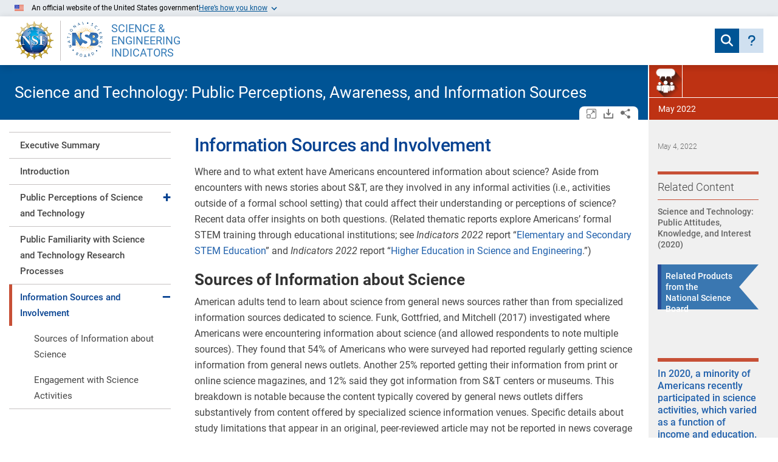

--- FILE ---
content_type: text/html;charset=UTF-8
request_url: https://ncses.nsf.gov/pubs/nsb20227/table/PPS-5
body_size: 276569
content:
<!doctype html>
<html lang="en">
 <head>
  <meta http-equiv="X-UA-Compatible" content="IE=11">
  <meta name="viewport" content="width=device-width, initial-scale=1">
  <meta charset="UTF-8">
  <meta name="description" content="Public perceptions of science and technology in the United States affect many aspects of civic life. This report provides insights into public confidence in science, understanding of scientific research principles, and Americans’ engagement with science through media, scientific activities, or children’s science activities. Confidence in science remains high among Americans: 89% of Americans believe scientists work to make life better for the average person. During the COVID-19 pandemic, U.S. adults tended to think more often about the impact of science in their everyday life than they had before the pandemic.">
  <link ref="preconnect" href="https://dap.digitalgov.gov" crossorigin="true">
  <link rel="preload" as="font" type="font/woff2" href="/resources/assets/fonts/google/roboto/roboto-v20-latin-regular.woff2" crossorigin="true">
  <link rel="preload" as="font" type="font/woff2" href="/resources/assets/fonts/fontawesome-webfont.woff2?v=4.7.0" crossorigin="true">
  <link rel="preload" as="font" type="font/woff2" href="/resources/assets/fonts/fa-brands-400.woff2" crossorigin="true">
  <link rel="shortcut icon" href="/resources/assets/images/statistics/favicon.ico" type="image/x-icon">
  <link rel="stylesheet" href="/resources/assets/css/thematic-reportv2/thematic-report.css?v=1.144.0">
  <script src="/resources/assets/js/thematic-reportv2/thematic-report.concat.js?v=1.144.0"></script>
  <meta name="citation_author" content="National Center for Science and Engineering Statistics (NCSES)">
  <meta name="citation_title" content="Science and Technology: Public Perceptions, Awareness, and Information Sources">
  <meta name="citation_publication_date" content="2022/5/4">
  <meta name="citation_technical_report_number" content="NSB-2022-7">
  <meta name="citation_pdf_url" content="https://ncses.nsf.gov/pubs/nsb20227/assets/nsb20227.pdf">
  <link rel="stylesheet" href="/resources/assets/css/core/gov-banner.css?v=1.144.0">
  <script async src="/resources/assets/js/core/gov-banner.js?v=1.144.0"></script>
  <title>Science and Technology: Public Perceptions, Awareness, and Information Sources | NSF - National Science Foundation</title>
 </head>
 <body data-pub-base-uri="/pubs/nsb20227/">
  <a role="link" id="skip-link" tabindex="0" class="sr-only skip-link">Skip to Main Content</a>
  <header id="main-header" class="nsb-header">
   <section id="gov-banner" aria-label="Official website of the United States government">
    <div role="heading" id="gov-banner-header">
     <p><img aria-hidden="true" class="gov-banner-flag" src="/resources/assets/images/core/gov-banner/us_flag_small.png" alt="United States Flag"> An official website of the United States government</p>
     <button type="button" id="gov-banner-toggle" aria-expanded="false" aria-controls="gov-banner-body"><span>Here’s how you know</span></button>
    </div>
    <div id="gov-banner-body" hidden>
     <div class="gov-banner-item">
      <img src="/resources/assets/images/core/gov-banner/icon-dot-gov.svg" role="img" alt="Gov building" aria-hidden="true">
      <p><strong>Official websites use .gov</strong><br>
        A <strong>.gov</strong> website belongs to an official government organization in the United States.</p>
     </div>
     <div class="gov-banner-item">
      <img src="/resources/assets/images/core/gov-banner/icon-https.svg" role="img" alt="Locked padlock icon" aria-hidden="true">
      <p><strong>Secure .gov websites use HTTPS</strong><br>
        A <strong>lock</strong> ( <span class="gov-banner-lock">
        <svg xmlns="http://www.w3.org/2000/svg" width="52" height="64" viewBox="0 0 52 64" role="img" aria-labelledby="banner-lock-description-default" focusable="false">
         <title id="banner-lock-title-default">
          Lock
         </title> <desc id="banner-lock-description-default">
          Locked padlock icon
         </desc> <path fill="#000000" fill-rule="evenodd" d="M26 0c10.493 0 19 8.507 19 19v9h3a4 4 0 0 1 4 4v28a4 4 0 0 1-4 4H4a4 4 0 0 1-4-4V32a4 4 0 0 1 4-4h3v-9C7 8.507 15.507 0 26 0zm0 8c-5.979 0-10.843 4.77-10.996 10.712L15 19v9h22v-9c0-6.075-4.925-11-11-11z" />
        </svg></span> ) or <strong>https://</strong> means you’ve safely connected to the .gov website. Share sensitive information only on official, secure websites.</p>
     </div>
    </div>
   </section>
   <div id="main-header-container">
    <div class="nsb-header">
     <div class="nsb-source-block">
      <div class="nsb-icon-block">
       <a href="https://www.nsf.gov/" title="National Science Foundation." rel="noopener"> <img id="nsf-logo" src="/resources/assets/images/master-template/nsf-4-color-bitmap-logo-100.png" alt="National Science Foundation logo."> </a> <span id="logo-bar"></span> <a href="https://www.nsf.gov/nsb/" title="National Science Board." rel="noopener" tabindex="0"> <img id="nsblogo" alt="NSB logo." src="/resources/assets/images/master-template/nsb-logo-clearb-100.png"> </a>
      </div><span id="science-engineering-title"><a href="/indicators" tabindex="0" rel="noopener">SCIENCE &amp; ENGINEERING INDICATORS</a></span>
     </div>
     <div class="nsb-links">
      <button id="mobile-menu-toggle" class="mobile-menu-button" data-toggle-target="header-nav" aria-label="Toggle navigation menu" tabindex="0"><label class="collapsed" for="mobile-menu-toggle"><i class="fa-sharp fa-thin fa-bars"></i></label> <span class="expanded"><i class="st-close-main-nav"></i></span> <label class="expanded" for="mobile-menu-toggle">CLOSE</label></button>
      <div class="page-links">
       <nav id="header-nav" aria-label="Main Site Navigation" data-toggle-controller="mobile-menu-toggle" hidden>
        <ul id="nsb-pages-links">
         <li><a href="/indicators" tabindex="0" rel="noopener">Home</a></li>
         <li><a href="/indicators/reports" tabindex="0" rel="noopener">Reports</a></li>
         <li><a href="/pubs/nsb20243" tabindex="0" rel="noopener">State of U.S. S&amp;E 2024</a></li>
         <li><a href="/indicators/data" tabindex="0" aria-label="Navigate to Indicators data page" rel="noopener">Data</a></li>
         <li><a href="/indicators/topical-search" tabindex="0" rel="noopener">Topical Search</a></li>
         <li><a href="https://ncses.nsf.gov/indicators/states" tabindex="0" rel="noopener">State Indicators</a></li>
         <li><a href="/indicators/about" tabindex="0" rel="noopener">About Us</a></li>
         <li id="indicators-help"><a role="button" aria-label="Navigate to How Do I Page" href="/indicators/help" tabindex="0" rel="noopener"> <span>How Do I...</span> </a></li>
        </ul>
        <div class="search-box">
         <form id="mobile-nsb-search" class="search-box-form" method="GET" accept-charset="UTF-8" action="/indicators/search">
          <input autocomplete="off" type="text" class="search-box-input" placeholder="Search Indicators" name="q" aria-label="Search N C S E S">
          <button type="submit" class="cms-fa-pro" aria-label="Submit search query"><i class="fa-solid fa-magnifying-glass"></i><span class="button-label">Search</span></button>
         </form>
        </div>
       </nav>
       <form id="header-search-form" method="GET" accept-charset="UTF-8" action="/indicators/search" data-toggle-controller="search-expand-button" hidden>
        <input id="header-search-input" type="text" name="q" autocomplete="off" placeholder="Search Indicators">
        <button id="header-search-form-close-button" class="st-close-sub-nav" aria-label="Close search box" tabindex="0"></button>
       </form>
      </div>
      <div class="nsb-help-buttons">
       <button id="search-expand-button" class="nsb-search-button" data-toggle-target="header-search-form" aria-label="Expand search bar" tabindex="0"><span><i class="fa fa-solid fa-magnifying-glass"></i></span></button>
       <button id="search-submit-button" class="nsb-search-button active" aria-label="Submit search query" tabindex="0" hidden><span><i class="fa-solid fa-magnifying-glass"></i></span></button><a role="button" class="nsb-help-button" aria-label="Navigate to How Do I Page" href="/indicators/help" tabindex="0" rel="noopener"> <span><i class="fa fa-solid fa-question"></i></span> </a>
      </div>
     </div>
    </div>
   </div>
   <div id="product-header">
    <div class="product-title">
     Science and Technology: Public Perceptions, Awareness, and Information Sources
    </div>
    <div id="contentActions">
     <a href="javascript:toggleAllAssets()" title="Open/close all tables and charts." rel="noopener" tabindex="0"><span class="ncses-nav-icon-expand-collapse"></span><span class="sr-only">Open/close all tables and charts.</span></a>
     <div class="dropdown dloaddrop wholetr hidden-xs" style="display:inline">
      <a id="dloadmenu" href="#" data-toggle="dropdown" aria-haspopup="true" aria-expanded="false" data-placement="bottom" title="Download assets." rel="noopener" tabindex="0"><span class="icon-download"></span><span class="sr-only">Download assets.</span></a>
      <ul class="dropdown-menu wholetrdropdownmenu cycle-focus">
       <li><a download class="event-track-download" tabindex="0" href="/pubs/nsb20227/assets/nsb20227.pdf" rel="noopener"> <span class="ncses-icon-download header-report-download" aria-hidden="true"></span><span class="header-report-download">Report PDF (1.1 MB)</span> </a></li>
       <li><a download class="event-track-download" tabindex="0" href="/pubs/nsb20227/assets/nsb20227-report.zip" rel="noopener"> <span class="ncses-icon-download header-report-zip-download" aria-hidden="true"></span><span class="header-report-zip-download">Report - All Formats .ZIP (4.7 MB)</span> </a></li>
       <li><a download class="event-track-download" tabindex="0" href="/pubs/nsb20227/assets/nsb20227-supplemental-materials.zip" rel="noopener"> <span class="ncses-icon-download header-supzip-download" aria-hidden="true"></span><span class="header-supzip-download">Supplemental Materials - All Formats .ZIP (2.0 MB)</span> </a></li>
       <li><a href="/pubs/nsb20227/downloads" rel="noopener" tabindex="0"><span class="ddmore">MORE DOWNLOADS OPTIONS</span><i class="fa fa-arrow-right"></i></a></li>
      </ul>
     </div>
     <div class="dropdown sharedrop wholetr" style="display:inline">
      <a id="sharemenu" href="#" data-toggle="dropdown" aria-haspopup="true" aria-expanded="false" data-placement="bottom" title="Share." rel="noopener" tabindex="0"><span class="icon-share"></span><span class="sr-only">Share.</span></a>
      <ul class="dropdown-menu wholetrdropdownmenu cycle-focus">
       <li><a tabindex="0" class="dropdown-item event-track-link cms-fa-pro" href="https://twitter.com/intent/tweet?text=Science%20and%20Technology:%20Public%20Perceptions,%20Awareness,%20and%20Information%20Sources&amp;url=https://ncses.nsf.gov/pubs/nsb20227" target="_blank" rel="noopener"><span class="fab fa fa-x-twitter"></span> Share on X/Twitter</a></li>
       <li><a tabindex="0" class="dropdown-item event-track-link" href="https://www.facebook.com/sharer/sharer.php?u=https://ncses.nsf.gov/pubs/nsb20227" target="_blank" rel="noopener"><span class="fa fa-brands fa-facebook"></span> Share on Facebook</a></li>
       <li><a tabindex="0" class="dropdown-item event-track-link" href="https://www.linkedin.com/shareArticle?mini=true&amp;url=https://ncses.nsf.gov/pubs/nsb20227&amp;title=Science%20and%20Technology:%20Public%20Perceptions,%20Awareness,%20and%20Information%20Sources&amp;summary=&amp;source=" target="_blank" rel="noopener"><span class="fa fa-brands fa-linkedin"></span> Share on LinkedIn</a></li>
       <li><a tabindex="0" class="dropdown-item event-track-link" href="mailto:?subject=Science%20and%20Technology%3A%20Public%20Perceptions%2C%20Awareness%2C%20and%20Information%20Sources&amp;body=https%3A%2F%2Fncses.nsf.gov%2Fpubs%2Fnsb20227%0AScience%20and%20Technology%3A%20Public%20Perceptions%2C%20Awareness%2C%20and%20Information%20Sources" rel="noopener"><span class="fa fa-envelope"></span> Send as Email</a></li>
       <li><a tabindex="0" class="dropdown-item event-track-link cms-fa-pro" href="" target="_blank" onclick="copyLink(event, &quot;https:\/\/ncses.nsf.gov\/pubs\/nsb20227&quot;)"><span class="fa fa-regular fa-link-simple"></span> Copy Link</a></li>
      </ul>
     </div>
    </div>
    <div id="orangeBox" class="col-md-2 hidden-xs hidden-sm">
     <div id="focusContainer">
      <div id="focusLeft">
       <img src="/pubs/focusareas/6/icon/attitudes-alpha.png" alt="Public Attitudes">
      </div>
      <div id="focusRight">
       2022
      </div>
     </div>
     <div id="pubDate">
      May 2022
     </div>
    </div>
   </div>
  </header>
  <div id="thematic-report-container" class="container-fluid" data-pub-base-uri="/pubs/nsb20227/">
   <main>
    <div id="mobilenav-wrapper">
     <div id="mobilenav-container" class="visible-xs visible-sm">
      <div id="report-mobilenav">
       <nav id="mobileLeftMenu" class="left-menu">
        <div id="mrm-header">
         <a tabindex="0" href="javascript:void(0);" onclick="$('nav#mobileLeftMenu').removeClass('on-screen');" rel="noopener"> <span class="ncses-icon-close"><span class="sr-only">Close menu.</span></span> </a>
        </div>
        <ul class="nav" role="tablist">
         <li role="tab" id="mli11309" class="l1"><a tabindex="0" class="l1link" href="javascript:void(0);" onclick="gotoPage('/pubs/nsb20227/','executive-summary',null,11309)" rel="noopener">Executive Summary</a></li>
         <li role="tab" id="mli11310" class="l1"><a tabindex="0" class="l1link" href="javascript:void(0);" onclick="gotoPage('/pubs/nsb20227/','introduction',null,11310)" rel="noopener">Introduction</a></li>
         <li role="tab" id="mli11311" class="l1"><a tabindex="0" class="l1link" href="javascript:void(0);" onclick="gotoPage('/pubs/nsb20227/','public-perceptions-of-science-and-technology',null,11311)" rel="noopener">Public Perceptions of Science and Technology</a>
          <button class="pull-right chevron collapsed" href="javascript:void(0)" tabindex="0" data-toggle="collapse" data-target="#mobile-section11311"><span class="sr-only">Expand collapse</span></button>
          <ul id="mobile-section11311" class="collapse">
           <li><a tabindex="0" class="l2link" href="javascript:void(0);" data-target="#general-perceptions-of-s-t11312" onclick="gotoPage('/pubs/nsb20227/','public-perceptions-of-science-and-technology','general-perceptions-of-s-t','11312')" rel="noopener">General Perceptions of S&amp;T</a></li>
           <li><a tabindex="0" class="l2link" href="javascript:void(0);" data-target="#perceptions-of-scientists11313" onclick="gotoPage('/pubs/nsb20227/','public-perceptions-of-science-and-technology','perceptions-of-scientists','11313')" rel="noopener">Perceptions of Scientists</a></li>
           <li><a tabindex="0" class="l2link" href="javascript:void(0);" data-target="#perceptions-of-engineers-and-engineering11314" onclick="gotoPage('/pubs/nsb20227/','public-perceptions-of-science-and-technology','perceptions-of-engineers-and-engineering','11314')" rel="noopener">Perceptions of Engineers and Engineering</a></li>
           <li><a tabindex="0" class="l2link" href="javascript:void(0);" data-target="#perceptions-of-specific-s-t-issues11315" onclick="gotoPage('/pubs/nsb20227/','public-perceptions-of-science-and-technology','perceptions-of-specific-s-t-issues','11315')" rel="noopener">Perceptions of Specific S&amp;T Issues</a></li>
          </ul></li>
         <li role="tab" id="mli11321" class="l1"><a tabindex="0" class="l1link" href="javascript:void(0);" onclick="gotoPage('/pubs/nsb20227/','public-familiarity-with-science-and-technology-research-processes',null,11321)" rel="noopener">Public Familiarity with Science and Technology Research Processes</a></li>
         <li role="tab" id="mli11322" class="l1 active stamped"><a tabindex="0" class="l1link" href="javascript:void(0);" onclick="gotoPage('/pubs/nsb20227/','information-sources-and-involvement',null,11322)" rel="noopener">Information Sources and Involvement</a>
          <button class="pull-right chevron" href="javascript:void(0)" tabindex="0" data-toggle="collapse" data-target="#mobile-section11322"><span class="sr-only">Expand collapse</span></button>
          <ul id="mobile-section11322" class="collapse in">
           <li><a tabindex="0" class="l2link" href="javascript:void(0);" data-target="#sources-of-information-about-science11323" onclick="gotoPage('/pubs/nsb20227/','information-sources-and-involvement','sources-of-information-about-science','11323')" rel="noopener">Sources of Information about Science</a></li>
           <li><a tabindex="0" class="l2link" href="javascript:void(0);" data-target="#engagement-with-science-activities11324" onclick="gotoPage('/pubs/nsb20227/','information-sources-and-involvement','engagement-with-science-activities','11324')" rel="noopener">Engagement with Science Activities</a></li>
          </ul></li>
         <li role="tab" id="mli11325" class="l1"><a tabindex="0" class="l1link" href="javascript:void(0);" onclick="gotoPage('/pubs/nsb20227/','conclusion',null,11325)" rel="noopener">Conclusion</a></li>
         <li role="tab" id="mli11326" class="l1"><a tabindex="0" class="l1link" href="javascript:void(0);" onclick="gotoPage('/pubs/nsb20227/','glossary',null,11326)" rel="noopener">Glossary</a>
          <button class="pull-right chevron collapsed" href="javascript:void(0)" tabindex="0" data-toggle="collapse" data-target="#mobile-section11326"><span class="sr-only">Expand collapse</span></button>
          <ul id="mobile-section11326" class="collapse">
           <li><a tabindex="0" class="l2link" href="javascript:void(0);" data-target="#definitions11327" onclick="gotoPage('/pubs/nsb20227/','glossary','definitions','11327')" rel="noopener">Definitions</a></li>
           <li><a tabindex="0" class="l2link" href="javascript:void(0);" data-target="#key-to-acronyms-and-abbreviations11328" onclick="gotoPage('/pubs/nsb20227/','glossary','key-to-acronyms-and-abbreviations','11328')" rel="noopener">Key to Acronyms and Abbreviations</a></li>
          </ul></li>
         <li role="tab" id="mli11329" class="l1"><a tabindex="0" class="l1link" href="javascript:void(0);" onclick="gotoPage('/pubs/nsb20227/','references',null,11329)" rel="noopener">References</a></li>
         <li role="tab" id="mli11336" class="l1"><a tabindex="0" class="l1link" href="javascript:void(0);" onclick="gotoPage('/pubs/nsb20227/','notes',null,11336)" rel="noopener">Notes</a></li>
         <li role="tab" id="mli11330" class="l1"><a tabindex="0" class="l1link" href="javascript:void(0);" onclick="gotoPage('/pubs/nsb20227/','acknowledgments-and-citation',null,11330)" rel="noopener">Acknowledgments and Citation</a>
          <button class="pull-right chevron collapsed" href="javascript:void(0)" tabindex="0" data-toggle="collapse" data-target="#mobile-section11330"><span class="sr-only">Expand collapse</span></button>
          <ul id="mobile-section11330" class="collapse">
           <li><a tabindex="0" class="l2link" href="javascript:void(0);" data-target="#acknowledgments11331" onclick="gotoPage('/pubs/nsb20227/','acknowledgments-and-citation','acknowledgments','11331')" rel="noopener">Acknowledgments</a></li>
           <li><a tabindex="0" class="l2link" href="javascript:void(0);" data-target="#citation11332" onclick="gotoPage('/pubs/nsb20227/','acknowledgments-and-citation','citation','11332')" rel="noopener">Citation</a></li>
          </ul></li>
         <li role="tab" id="mlisupmap" class="l1"><a tabindex="0" class="l1link" href="javascript:void(0)" aria-label="Toggle Supplemental Materials" data-toggle="collapse" data-target="#mobile-supmat" rel="noopener">Supplemental Materials</a>
          <button class="pull-right chevron collapsed" data-toggle="collapse" onclick="adjustScrollPane();" data-target="#mobile-supmat"><span class="sr-only">Expand collapse</span></button>
          <ul id="mobile-supmat" class="collapse">
           <li><a tabindex="0" class="suptablink l2link" href="/pubs/nsb20227/data#supplemental-tables" rel="noopener">Supplemental Tables</a></li>
           <li><a tabindex="0" class="suptablink l2link" href="/indicators/methodology" rel="noopener">General Methodology</a></li>
          </ul></li>
         <li role="tab" id="mlidatamap" class="l1"><a tabindex="0" class="l1link" href="javascript:void(99)" aria-label="Toggle Data" data-toggle="collapse" data-target="#mdatasub" rel="noopener">Data</a>
          <button class="pull-right chevron collapsed" tabindex="0" href="javascript:void(0)" data-toggle="collapse" data-target="#mdatasub"><span class="sr-only">Expand collapse</span></button>
          <ul id="mdatasub" class="collapse">
           <li id="dsTables"><a href="/pubs/nsb20227/data#table-block" class="data-link l2link" data-toggle="collapse" data-target="#table-block" rel="noopener" tabindex="0">Tables</a></li>
           <li id="dsFigures"><a href="/pubs/nsb20227/data#figure-block" class="data-link l2link" data-toggle="collapse" data-target="#figure-block" rel="noopener" tabindex="0">Figures</a></li>
           <li id="dsSources"><a href="/pubs/nsb20227/data#source-block" class="data-link l2link" rel="noopener" tabindex="0">Data Sources</a></li>
          </ul></li>
         <li role="tab" id="mli11339" class="l1"><a tabindex="0" class="l1link" href="javascript:void(0);" onclick="gotoPage('/pubs/nsb20227/','downloads',null,11339)" rel="noopener">Downloads</a></li>
         <li role="tab" id="mli11333" class="l1"><a tabindex="0" class="l1link" href="javascript:void(0);" onclick="gotoPage('/pubs/nsb20227/','contact-us',null,11333)" rel="noopener">Contact Us</a>
          <button class="pull-right chevron collapsed" href="javascript:void(0)" tabindex="0" data-toggle="collapse" data-target="#mobile-section11333"><span class="sr-only">Expand collapse</span></button>
          <ul id="mobile-section11333" class="collapse">
           <li><a tabindex="0" class="l2link" href="javascript:void(0);" data-target="#report-authors11334" onclick="gotoPage('/pubs/nsb20227/','contact-us','report-authors','11334')" rel="noopener">Report Authors</a></li>
           <li><a tabindex="0" class="l2link" href="javascript:void(0);" data-target="#ncses11335" onclick="gotoPage('/pubs/nsb20227/','contact-us','ncses','11335')" rel="noopener">NCSES</a></li>
          </ul></li>
        </ul>
       </nav>
      </div>
     </div>
    </div>
    <div class="row container-xl-fixed">
     <div id="leftnav-wrapper" class="col-md-3 hidden-xs hidden-sm">
      <div class="report-sidenav">
       <nav id="chapterMenu">
        <ul class="nav" role="tablist">
         <li role="tab" id="li11309" class="l1"><a tabindex="0" class="l1link" href="javascript:void(000)" onclick="gotoPage('/pubs/nsb20227/','executive-summary',null,11309)" rel="noopener">Executive Summary</a></li>
         <li role="tab" id="li11310" class="l1"><a tabindex="0" class="l1link" href="javascript:void(100)" onclick="gotoPage('/pubs/nsb20227/','introduction',null,11310)" rel="noopener">Introduction</a></li>
         <li role="tab" id="li11311" class="l1"><a tabindex="0" class="l1link" href="javascript:void(200)" onclick="gotoPage('/pubs/nsb20227/','public-perceptions-of-science-and-technology',null,11311)" rel="noopener">Public Perceptions of Science and Technology</a>
          <button class="pull-right chevron collapsed" href="javascript:void(2)" tabindex="0" data-toggle="collapse" data-target="#section11311"><span class="sr-only">Expand collapse</span></button>
          <ul id="section11311" class="collapse hidden-xs hidden-sm">
           <li><a tabindex="0" class="l2link" href="javascript:void(0);" data-target="#general-perceptions-of-s-t11312" onclick="gotoPage('/pubs/nsb20227/','public-perceptions-of-science-and-technology','general-perceptions-of-s-t',11312)" rel="noopener">General Perceptions of S&amp;T</a></li>
           <li><a tabindex="0" class="l2link" href="javascript:void(1);" data-target="#perceptions-of-scientists11313" onclick="gotoPage('/pubs/nsb20227/','public-perceptions-of-science-and-technology','perceptions-of-scientists',11313)" rel="noopener">Perceptions of Scientists</a></li>
           <li><a tabindex="0" class="l2link" href="javascript:void(2);" data-target="#perceptions-of-engineers-and-engineering11314" onclick="gotoPage('/pubs/nsb20227/','public-perceptions-of-science-and-technology','perceptions-of-engineers-and-engineering',11314)" rel="noopener">Perceptions of Engineers and Engineering</a></li>
           <li><a tabindex="0" class="l2link" href="javascript:void(3);" data-target="#perceptions-of-specific-s-t-issues11315" onclick="gotoPage('/pubs/nsb20227/','public-perceptions-of-science-and-technology','perceptions-of-specific-s-t-issues',11315)" rel="noopener">Perceptions of Specific S&amp;T Issues</a></li>
          </ul></li>
         <li role="tab" id="li11321" class="l1"><a tabindex="0" class="l1link" href="javascript:void(300)" onclick="gotoPage('/pubs/nsb20227/','public-familiarity-with-science-and-technology-research-processes',null,11321)" rel="noopener">Public Familiarity with Science and Technology Research Processes</a></li>
         <li role="tab" id="li11322" class="l1 active stamped"><a tabindex="0" class="l1link" href="javascript:void(400)" onclick="gotoPage('/pubs/nsb20227/','information-sources-and-involvement',null,11322)" rel="noopener">Information Sources and Involvement</a>
          <button class="pull-right chevron" href="javascript:void(4)" tabindex="0" data-toggle="collapse" data-target="#section11322"><span class="sr-only">Expand collapse</span></button>
          <ul id="section11322" class="collapse hidden-xs hidden-sm in">
           <li><a tabindex="0" class="l2link" href="javascript:void(0);" data-target="#sources-of-information-about-science11323" onclick="gotoPage('/pubs/nsb20227/','information-sources-and-involvement','sources-of-information-about-science',11323)" rel="noopener">Sources of Information about Science</a></li>
           <li><a tabindex="0" class="l2link" href="javascript:void(1);" data-target="#engagement-with-science-activities11324" onclick="gotoPage('/pubs/nsb20227/','information-sources-and-involvement','engagement-with-science-activities',11324)" rel="noopener">Engagement with Science Activities</a></li>
          </ul></li>
         <li role="tab" id="li11325" class="l1"><a tabindex="0" class="l1link" href="javascript:void(500)" onclick="gotoPage('/pubs/nsb20227/','conclusion',null,11325)" rel="noopener">Conclusion</a></li>
         <li role="tab" id="li11326" class="l1"><a tabindex="0" class="l1link" href="javascript:void(600)" onclick="gotoPage('/pubs/nsb20227/','glossary',null,11326)" rel="noopener">Glossary</a>
          <button class="pull-right chevron collapsed" href="javascript:void(6)" tabindex="0" data-toggle="collapse" data-target="#section11326"><span class="sr-only">Expand collapse</span></button>
          <ul id="section11326" class="collapse hidden-xs hidden-sm">
           <li><a tabindex="0" class="l2link" href="javascript:void(0);" data-target="#definitions11327" onclick="gotoPage('/pubs/nsb20227/','glossary','definitions',11327)" rel="noopener">Definitions</a></li>
           <li><a tabindex="0" class="l2link" href="javascript:void(1);" data-target="#key-to-acronyms-and-abbreviations11328" onclick="gotoPage('/pubs/nsb20227/','glossary','key-to-acronyms-and-abbreviations',11328)" rel="noopener">Key to Acronyms and Abbreviations</a></li>
          </ul></li>
         <li role="tab" id="li11329" class="l1"><a tabindex="0" class="l1link" href="javascript:void(700)" onclick="gotoPage('/pubs/nsb20227/','references',null,11329)" rel="noopener">References</a></li>
         <li role="tab" id="li11336" class="l1"><a tabindex="0" class="l1link" href="javascript:void(800)" onclick="gotoPage('/pubs/nsb20227/','notes',null,11336)" rel="noopener">Notes</a></li>
         <li role="tab" id="li11330" class="l1"><a tabindex="0" class="l1link" href="javascript:void(900)" onclick="gotoPage('/pubs/nsb20227/','acknowledgments-and-citation',null,11330)" rel="noopener">Acknowledgments and Citation</a>
          <button class="pull-right chevron collapsed" href="javascript:void(9)" tabindex="0" data-toggle="collapse" data-target="#section11330"><span class="sr-only">Expand collapse</span></button>
          <ul id="section11330" class="collapse hidden-xs hidden-sm">
           <li><a tabindex="0" class="l2link" href="javascript:void(0);" data-target="#acknowledgments11331" onclick="gotoPage('/pubs/nsb20227/','acknowledgments-and-citation','acknowledgments',11331)" rel="noopener">Acknowledgments</a></li>
           <li><a tabindex="0" class="l2link" href="javascript:void(1);" data-target="#citation11332" onclick="gotoPage('/pubs/nsb20227/','acknowledgments-and-citation','citation',11332)" rel="noopener">Citation</a></li>
          </ul></li>
         <li role="tab" id="lisupmap" class="l1"><a tabindex="0" class="l1link" href="javascript:void(99)" aria-label="Toggle Supplemental Materials" data-toggle="collapse" data-target="#supmat" rel="noopener">Supplemental Materials</a>
          <button class="pull-right chevron collapsed" tabindex="0" href="javascript:void(10)" data-toggle="collapse" data-target="#supmat"><span class="sr-only">Expand collapse</span></button>
          <ul id="supmat" class="collapse hidden-xs hidden-sm">
           <li><a tabindex="0" class="suptablink l2link data-link" href="/pubs/nsb20227/data#supplemental-tables" rel="noopener">Supplemental Tables</a></li>
           <li><a tabindex="0" class="l2link" href="/indicators/methodology" rel="noopener">General Methodology</a></li>
          </ul></li>
         <li role="tab" id="lidatamap" class="l1"><a tabindex="0" class="l1link" href="javascript:void(99)" aria-label="Toggle Data" data-toggle="collapse" data-target="#datasub" rel="noopener">Data</a>
          <button class="pull-right chevron collapsed" tabindex="0" href="javascript:void(11)" data-toggle="collapse" data-target="#datasub"><span class="sr-only">Expand collapse</span></button>
          <ul id="datasub" class="collapse hidden-xs hidden-sm">
           <li id="dsTables"><a href="/pubs/nsb20227/data#table-block" class="data-link l2link" data-toggle="collapse" data-target="#table-block" rel="noopener" tabindex="0">Tables</a></li>
           <li id="dsFigures"><a href="/pubs/nsb20227/data#figure-block" class="data-link l2link" data-toggle="collapse" data-target="#figure-block" rel="noopener" tabindex="0">Figures</a></li>
           <li id="dsSources"><a href="/pubs/nsb20227/data#source-block" class="data-link l2link" rel="noopener" tabindex="0">Data Sources</a></li>
          </ul></li>
         <li role="tab" id="li11339" class="l1"><a tabindex="0" class="l1link" href="javascript:void(1200)" onclick="gotoPage('/pubs/nsb20227/','downloads',null,11339)" rel="noopener">Downloads</a></li>
         <li role="tab" id="li11333" class="l1"><a tabindex="0" class="l1link" href="javascript:void(1300)" onclick="gotoPage('/pubs/nsb20227/','contact-us',null,11333)" rel="noopener">Contact Us</a>
          <button class="pull-right chevron collapsed" href="javascript:void(13)" tabindex="0" data-toggle="collapse" data-target="#section11333"><span class="sr-only">Expand collapse</span></button>
          <ul id="section11333" class="collapse hidden-xs hidden-sm">
           <li><a tabindex="0" class="l2link" href="javascript:void(0);" data-target="#report-authors11334" onclick="gotoPage('/pubs/nsb20227/','contact-us','report-authors',11334)" rel="noopener">Report Authors</a></li>
           <li><a tabindex="0" class="l2link" href="javascript:void(1);" data-target="#ncses11335" onclick="gotoPage('/pubs/nsb20227/','contact-us','ncses',11335)" rel="noopener">NCSES</a></li>
          </ul></li>
        </ul>
       </nav>
      </div>
     </div>
     <div class="col-md-9"></div>
    </div>
    <div id="other-wrapper" class="scroll-affected">
     <div id="leftnav-dimension" class="col-md-3 hidden-xs hidden-sm">
     </div>
     <div id="content" class="col-xs-12 col-md-7 tmplt-default">
      <div class="section-main-body">
       <div class="report-content">
        <span id="skip-link-destination"></span> <span id="target-information-sources-and-involvement" class="starget"></span>
        <h2 id="information-sources-and-involvement">Information Sources and Involvement</h2>
        <section data-container-type="section-2" data-container-slug="information-sources-and-involvement">
         <div>
          <p>Where and to what extent have Americans encountered information about science? Aside from encounters with news stories about S&amp;T, are they involved in any informal activities (i.e., activities outside of a formal school setting) that could affect their understanding or perceptions of science? Recent data offer insights on both questions. (Related thematic reports explore Americans’ formal STEM training through educational institutions; see <i>Indicators 2022</i><i> </i>report “<a href="/pubs/nsb20211" class="jump-link" rel="noopener" tabindex="0">Elementary and Secondary STEM Education</a>” and <i>Indicators 2022&nbsp;</i>report “<a href="/pubs/nsb20223" class="jump-link" rel="noopener" tabindex="0">Higher Education in Science and Engineering</a>.”)</p>
         </div>
        </section><span id="target-sources-of-information-about-science" class="sstarget"></span>
        <section id="sources-of-information-about-science11323" data-container-type="section-3" data-container-slug="sources-of-information-about-science">
         <h3 id="sources-of-information-about-science" class="section-header clearfix"><span class="col-sm-10 col-xs-8" style="padding-left:0">Sources of Information about Science</span>
          <div class="col-sm-2 col-xs-4 related-wrapper"></div></h3>
         <div>
          <p><span class="quote" data-quote-uuid="7986e3a0-9e10-490b-a61a-47595ba6da67" contenteditable="false">American adults tend to learn about science from general news sources rather than from specialized information sources dedicated to science.</span> Funk, Gottfried, and Mitchell (2017) investigated where Americans were encountering information about science (and allowed respondents to note multiple sources). They found that 54% of Americans who were surveyed had reported regularly getting science information from general news outlets. Another 25% reported getting their information from print or online science magazines, and 12% said they got information from S&amp;T centers or museums. This breakdown is notable because the content typically covered by general news outlets differs substantively from content offered by specialized science information venues. Specific details about study limitations that appear in an original, peer-reviewed article may not be reported in news coverage or highlighted in social media posts. Few local news outlets have staff who specialize in covering science, and even large news outlets often rely on press releases about new developments as sources for science news rather than offering continuing, thematic discussion of how scientific research occurs over time or covering research topics without highly publicized research results (Schafer 2017). Moreover, in the contemporary American information environment, items reported in general news outlets compete for audience attention with numerous other stories not directly related to science (Lupia 2013).</p>
          <p>Especially in the past decade, Americans also have cited social media platforms as a source of information. In a 2020 report, for example, the Pew Research Center estimated that 18% of adults get most of their news about politics from social media using survey data collected in October and November 2019 (Mitchell et al. 2020). Social media platforms offer users a mix of user comments and shared links to online news sources external to the platform. Whether Americans who rely on social media as a primary information source for topics such as politics are regularly engaging with science journalism or science-related content online is currently unclear. Those social media users who primarily get political news from social media have tended not to closely follow recent national and international science news on the COVID-19 pandemic; only 23% of those who most commonly get information on politics from social media in a June 2020 Pew Research Center study reported following COVID-19 news “very closely” (Mitchell et al. 2020).</p>
          <p>Data indicate that most Americans do look for S&amp;T-related information—at least occasionally—on their own. The <a href="https://wellcome.org/reports/wellcome-global-monitor/2018" rel="noopener" tabindex="0" data-external-link>2018 Wellcome Global Monitor survey</a> highlighted the extent to which people around the world had attempted to get information about science in the 30 days before the survey. The majority of Americans surveyed (56%) reported having sought such information (<a href="javascript:void(0);" class="figure-link" onclick="javascript:openFigureModal('4155','/pubs/nsb20227/','nsb20227-figpps-006');" rel="noopener" tabindex="0">Figure PPS-6</a>)—a significantly higher percentage than most of their counterparts in 15 other countries that, like the United States, make substantial investments in S&amp;T R&amp;D. For example, only 29% of Japanese adults who responded to the Wellcome Global Monitor survey had attempted to get information about science in the previous 30 days. Americans also had sought information about medicine and disease at higher rates than citizens of any other nation in the survey, with 72% having looked for information on medicine, disease, or health in the previous month; the average for citizens seeking similar content in all nations was 50% (<a href="javascript:void(0);" class="figure-link" onclick="javascript:openFigureModal('4156','/pubs/nsb20227/','nsb20227-figpps-007');" rel="noopener" tabindex="0">Figure PPS-7</a>).</p>
         </div>
         <div>
          <div class="inline-asset align-center" data-container-type="inline-figure" data-container-slug="PPS-6">
           <div id="figureCtr4155" class="inline-asset-ctr-header" data-asset-type="figure" data-asset-number="PPS-6">
            <div class="inline-asset-ctr-tab">
             <label>Figure ​PPS-6</label>
            </div>
            <div class="inline-asset-ctr-title-bar">
             Tried to get information about science in the past 30 days, by country: 2018
            </div>
            <div class="inline-asset-ctr-button-bar">
             <div class="actions">
              <a tabindex="0" class="inline-asset-collapse-hidden hidden-xs modal-button action" href="javascript:void(0)" title="Popup Figure." onclick="javascript:figureModule.openFigureModal('4155','/pubs/nsb20227/','nsb20227-figpps-006');" rel="noopener"> <span><i class="ncses-icon-popup action fa" aria-hidden="true"></i><span class="sr-only">Popup</span></span> </a>
              <div class="inline-asset-collapse-hidden dropdown sharedrop">
               <a href="#" class="dropdown-toggle action" data-toggle="dropdown" data-bs-toggle="dropdown" aria-haspopup="true" aria-expanded="false" title="Downloads." rel="noopener" tabindex="0"><span class="ncses-icon-download"></span><span class="sr-only">Downloads.</span></a>
               <ul class="dropdown-menu cycle-focus">
                <li><a download class="dropdown-item event-track-download" tabindex="0" href="/pubs/nsb20227/assets/information-sources-and-involvement/figures/nsb20227-figpps-006.xlsx" rel="noopener"> <span class="ncses-icon-download"></span> Excel </a></li>
                <li><a download class="dropdown-item event-track-download" tabindex="0" href="/pubs/nsb20227/assets/information-sources-and-involvement/figures/nsb20227-figpps-006.pdf" rel="noopener"> <span class="ncses-icon-download"></span> PDF </a></li>
                <li><a download class="dropdown-item event-track-download" tabindex="0" href="/pubs/nsb20227/assets/information-sources-and-involvement/figures/nsb20227-figpps-006.png" rel="noopener"> <span class="ncses-icon-download"></span> PNG </a></li>
               </ul>
              </div><span onfocusout="closeAccessibilityTooltip(event)" onfocus="showAccessibilityTooltip(event)" onkeyup="closeAccessibilityTooltip(event)" class="inline-asset-collapse-hidden action figure-instructions cms-fa-pro" tabindex="0" aria-describedby="figure-4155-instructions-tooltip"><i class="fa-regular fa-message-lines"></i><span class="sr-only">Keyboard instructions</span>
               <div role="tooltip" class="figure-instructions-tooltip" id="figure-4155-instructions-tooltip">
                <div class="heading">
                 Instructions for reading this Data Chart by keyboard:
                </div>
                <ul class="fig-inst-tooltip-items">
                 <li>For grouped bar charts, Tab to the first data element (bar/line data point) which will bring up a pop-up with the data details</li>
                 <li>To read the data in all groups Arrow-Down will go back and forth</li>
                 <li>For bar/line chart data points are linear and not grouped, Arrow-Down will read each bar/line data points in order</li>
                 <li>For line charts, Arrow-Left and Arrow-Right will move to the next set of data points after Tabbing to the first data point</li>
                 <li>For stacked bars use the Arrow-Down key again after Tabbing to the first data bar</li>
                 <li>Then use Arrow-Right and Arrow-Left to navigate the stacked bars within that stack</li>
                 <li>Arrow-Down to advance to the next stack. Arrow-Up reverses</li>
                </ul>
               </div></span>
              <div class="fa hide-embedded" data-asset-link="nsb20227/figure/PPS-6">
               <div class="dropdown sharedrop" style="display:inline">
                <a href="#" tabindex="0" class="inline-asset-collapse-hidden inline-asset-action-hidden dropdown-toggle action" title="Share." data-toggle="dropdown" data-bs-toggle="dropdown" aria-haspopup="true" aria-expanded="false" rel="noopener"><span class="icon-share"></span><span class="sr-only">Share <span>Tried to get information about science in the past 30 days, by country: 2018.</span></span></a>
                <ul class="dropdown-menu cycle-focus">
                 <li><a tabindex="0" class="dropdown-item event-track-link cms-fa-pro" href="https://twitter.com/intent/tweet?text=Tried%20to%20get%20information%20about%20science%20in%20the%20past%2030%20days,%20by%20country:%202018&amp;url=https://ncses.nsf.gov/pubs/nsb20227/figure/PPS-6" target="_blank" rel="noopener"><span class="fab fa fa-x-twitter"></span> Share on X/Twitter</a></li>
                 <li><a tabindex="0" class="dropdown-item event-track-link" href="https://www.facebook.com/sharer/sharer.php?u=https://ncses.nsf.gov/pubs/nsb20227/figure/PPS-6" target="_blank" rel="noopener"><span class="fa fa-brands fa-facebook"></span> Share on Facebook</a></li>
                 <li><a tabindex="0" class="dropdown-item event-track-link" href="https://www.linkedin.com/shareArticle?mini=true&amp;url=https://ncses.nsf.gov/pubs/nsb20227/figure/PPS-6&amp;title=Tried%20to%20get%20information%20about%20science%20in%20the%20past%2030%20days,%20by%20country:%202018&amp;summary=&amp;source=" target="_blank" rel="noopener"><span class="fa fa-brands fa-linkedin"></span> Share on LinkedIn</a></li>
                 <li><a tabindex="0" class="dropdown-item event-track-link" href="mailto:?subject=Tried%20to%20get%20information%20about%20science%20in%20the%20past%2030%20days%2C%20by%20country%3A%202018&amp;body=https%3A%2F%2Fncses.nsf.gov%2Fpubs%2Fnsb20227%2Ffigure%2FPPS-6%0ATried%20to%20get%20information%20about%20science%20in%20the%20past%2030%20days%2C%20by%20country%3A%202018" rel="noopener"><span class="fa fa-envelope"></span> Send as Email</a></li>
                 <li><a tabindex="0" class="dropdown-item event-track-link cms-fa-pro" href="" target="_blank" onclick="copyLink(event, &quot;https:\/\/ncses.nsf.gov\/pubs\/nsb20227\/figure\/PPS-6&quot;)"><span class="fa fa-regular fa-link-simple"></span> Copy Link</a></li>
                </ul>
               </div>
              </div><a class="inline-asset-toggle action" tabindex="0" href="javascript:void(0)" data-toggle="collapse" data-bs-toggle="collapse" aria-expanded="false" title="Toggle." onclick="toggleAsset(this);" data-target="#inlineFigure4155" data-bs-target="#inlineFigure4155" aria-controls="inlineFigure4155" rel="noopener"> <span class="inline-asset-collapse-show cms-fa-pro"><i class="fa-sharp fa-regular fa-plus-large action" aria-hidden="true"></i><span class="sr-only">Show</span></span> <span class="inline-asset-collapse-hidden cms-fa-pro"><i class="st-close-sub-nav action" aria-hidden="true"></i><span class="sr-only">Hide</span></span> </a>
             </div>
            </div>
           </div>
           <div class="inline-asset-ctr collapse in" id="inlineFigure4155">
            <h4 class="inline-asset-title">Tried to get information about science in the past 30 days, by country: 2018</h4>
            <div class="figure" id="figure4155">
             <div class="hcWrapper hcWrapper4155" id="highchartsWrapper4155"></div>
             <div id="fig-tbl-wrapper4155" class="fig-tbl-wrapper fig-tbl-wrapper4155">
              <a class="dv-toggle collapsed" title="Data view." onclick="toggleFigureDataTable($(this))" href="javascript:void(0)" rel="noopener" data-target=".fig-dv4155, .dv-line4155" tabindex="0"> <span> <i class="fa fa-th" aria-hidden="true"></i> <span class="sr-only">Data view</span> <span>Data View</span> </span> </a>
              <div id="dv-line4155" class="dv-open-line collapse dv-line4155"></div>
              <div id="fig-dv4155" class="data-view collapse fig-dv4155">
               <div class="table-body">
                <div class="table-caption">
                 (Percent)
                </div>
                <table title="Figure PPS-6 Data View. Tried to get information about science in the past 30 days, by country: 2018">
                 <thead>
                  <tr>
                   <th id="col0-0-inlinefid4155" class="last-row">Country</th>
                   <th id="col1-0-inlinefid4155" class="last-row">Tried to get information about science in the past 30 days</th>
                  </tr>
                 </thead>
                 <tbody>
                  <tr>
                   <th id="rowTH0-inlinefid4155" headers="col0-0-inlinefid4155">Weighted percentage among all top 16 R&amp;D countries (<i>n</i> = 18,688)</th>
                   <td headers="col1-0-inlinefid4155 rowTH0-inlinefid4155">36</td>
                  </tr>
                  <tr>
                   <th id="rowTH1-inlinefid4155" headers="col0-0-inlinefid4155">Norway (<i>n</i> = 1,000)</th>
                   <td headers="col1-0-inlinefid4155 rowTH1-inlinefid4155">59</td>
                  </tr>
                  <tr>
                   <th id="rowTH2-inlinefid4155" headers="col0-0-inlinefid4155">Sweden (<i>n</i> = 1,000)</th>
                   <td headers="col1-0-inlinefid4155 rowTH2-inlinefid4155">58</td>
                  </tr>
                  <tr>
                   <th id="rowTH3-inlinefid4155" headers="col0-0-inlinefid4155"><b>United States (<i>n</i> = 1,006)</b></th>
                   <td headers="col1-0-inlinefid4155 rowTH3-inlinefid4155">56</td>
                  </tr>
                  <tr>
                   <th id="rowTH4-inlinefid4155" headers="col0-0-inlinefid4155">Germany (<i>n</i> = 1,000)</th>
                   <td headers="col1-0-inlinefid4155 rowTH4-inlinefid4155">55</td>
                  </tr>
                  <tr>
                   <th id="rowTH5-inlinefid4155" headers="col0-0-inlinefid4155">Finland (<i>n</i> = 1,000)</th>
                   <td headers="col1-0-inlinefid4155 rowTH5-inlinefid4155">55</td>
                  </tr>
                  <tr>
                   <th id="rowTH6-inlinefid4155" headers="col0-0-inlinefid4155">Denmark (<i>n</i> = 1,000)</th>
                   <td headers="col1-0-inlinefid4155 rowTH6-inlinefid4155">53</td>
                  </tr>
                  <tr>
                   <th id="rowTH7-inlinefid4155" headers="col0-0-inlinefid4155">Switzerland (<i>n</i> = 1,000)</th>
                   <td headers="col1-0-inlinefid4155 rowTH7-inlinefid4155">51</td>
                  </tr>
                  <tr>
                   <th id="rowTH8-inlinefid4155" headers="col0-0-inlinefid4155">Belgium (<i>n</i> = 1,004)</th>
                   <td headers="col1-0-inlinefid4155 rowTH8-inlinefid4155">48</td>
                  </tr>
                  <tr>
                   <th id="rowTH9-inlinefid4155" headers="col0-0-inlinefid4155">France (<i>n</i> = 1,000)</th>
                   <td headers="col1-0-inlinefid4155 rowTH9-inlinefid4155">46</td>
                  </tr>
                  <tr>
                   <th id="rowTH10-inlinefid4155" headers="col0-0-inlinefid4155">Austria (<i>n</i> = 1,000)</th>
                   <td headers="col1-0-inlinefid4155 rowTH10-inlinefid4155">46</td>
                  </tr>
                  <tr>
                   <th id="rowTH11-inlinefid4155" headers="col0-0-inlinefid4155">Netherlands (<i>n</i> = 1,001)</th>
                   <td headers="col1-0-inlinefid4155 rowTH11-inlinefid4155">42</td>
                  </tr>
                  <tr>
                   <th id="rowTH12-inlinefid4155" headers="col0-0-inlinefid4155">Israel (<i>n</i> = 1,010)</th>
                   <td headers="col1-0-inlinefid4155 rowTH12-inlinefid4155">40</td>
                  </tr>
                  <tr>
                   <th id="rowTH13-inlinefid4155" headers="col0-0-inlinefid4155">Taiwan (<i>n</i> = 1,000)</th>
                   <td headers="col1-0-inlinefid4155 rowTH13-inlinefid4155">36</td>
                  </tr>
                  <tr>
                   <th id="rowTH14-inlinefid4155" headers="col0-0-inlinefid4155">South Korea (<i>n</i> = 1,014)</th>
                   <td headers="col1-0-inlinefid4155 rowTH14-inlinefid4155">35</td>
                  </tr>
                  <tr>
                   <th id="rowTH15-inlinefid4155" headers="col0-0-inlinefid4155">China (<i>n</i> = 3,649)</th>
                   <td headers="col1-0-inlinefid4155 rowTH15-inlinefid4155">30</td>
                  </tr>
                  <tr>
                   <th id="rowTH16-inlinefid4155" headers="col0-0-inlinefid4155">Japan (<i>n</i> = 1,004)</th>
                   <td headers="col1-0-inlinefid4155 rowTH16-inlinefid4155">29</td>
                  </tr>
                 </tbody>
                </table>
               </div>
              </div>
             </div>
             <div class="kns">
              <span>
               <p><i>n</i> = number of survey responses.</p></span>
             </div>
             <div class="kns">
              <h6>Note(s):</h6><span>
               <p>See <a href="javascript:void(0);" class="table-link" onclick="javascript:openTableModal('6677','/pubs/nsb20227/','nsb20227-tabspps-019');" rel="noopener" tabindex="0">Table SPPS-19</a> for additional detail. See <a href="javascript:void(0);" class="table-link" onclick="javascript:openTableModal('6678','/pubs/nsb20227/','nsb20227-tabspps-020');" rel="noopener" tabindex="0">Table SPPS-20</a> for standard errors. Countries are those with top 16 gross domestic expenditures on R&amp;D as a percentage of gross domestic product in 2017, listed in order of percentages that tried to get information about science from highest to lowest. (See <i>Science and Engineering Indicators 2020 </i>"<a href="/pubs/nsb20203" class="jump-link" rel="noopener" tabindex="0">Research and Development: U.S. Trends and International Comparisons</a>" report: Table 4-5.) Responses are to the following: <i>Have you, personally, tried to get any information about science in the past 30 days?</i></p></span>
             </div>
             <div class="kns">
              <h6>Source(s):</h6><span>
               <p>Gallup, Wellcome Global Monitor, 2019.</p>
               <p><i>Science and Engineering Indicators</i></p></span>
             </div>
             <script type="text/javascript">				/*<![CDATA[*/				var figureConf = "[{\"options\":{\"chart\":{\"type\":\"bar\",\"subType\":null,\"map\":null,\"inverted\":null,\"marginRight\":30},\"plotOptions\":{\"series\":{\"stacking\":\"\",\"marker\":{\"enabled\":true}},\"pie\":{\"dataLabels\":{\"enabled\":true,\"padding\":0}}},\"size\":{\"width\":684,\"height\":480},\"transposed\":true,\"legend\":{\"itemStyle\":{\"textOverflow\":\"wrap\"},\"align\":\"center\",\"enabled\":false,\"symbolRadius\":0}},\"chart\":{\"map\":null},\"series\":[{\"name\":\"Tried to get information about science in the past 30 days\",\"id\":\"series1650033624340\",\"dashStyle\":\"Solid\",\"index\":2,\"connectNulls\":false,\"type\":\"\",\"marker\":{\"symbol\":\"circle\",\"fillColor\":\"#3A77B1\",\"enabled\":true},\"center\":[\"50%\",\"50%\"],\"joinBy\":null,\"data\":[{\"name\":\"Weighted percentage among all top 16 R\u0026D countries (<i>n<\/i> = 18,688)\",\"y\":36,\"missingValue\":null,\"formula\":null,\"format\":\"0\",\"orig\":\"36.059999999999995\",\"alpha\":null,\"custom\":false},{\"name\":\"Norway (<i>n<\/i> = 1,000)\",\"y\":59,\"missingValue\":null,\"formula\":null,\"format\":\"0\",\"orig\":\"59.14\",\"alpha\":null,\"custom\":false},{\"name\":\"Sweden (<i>n<\/i> = 1,000)\",\"y\":58,\"missingValue\":null,\"formula\":null,\"format\":\"0\",\"orig\":\"57.82000000000001\",\"alpha\":null,\"custom\":false},{\"name\":\"<b>United States (<i>n<\/i> = 1,006)<\/b>\",\"y\":56,\"missingValue\":null,\"formula\":null,\"format\":\"0\",\"orig\":\"56.19\",\"alpha\":null,\"custom\":false},{\"name\":\"Germany (<i>n<\/i> = 1,000)\",\"y\":55,\"missingValue\":null,\"formula\":null,\"format\":\"0\",\"orig\":\"55.04\",\"alpha\":null,\"custom\":false},{\"name\":\"Finland (<i>n<\/i> = 1,000)\",\"y\":55,\"missingValue\":null,\"formula\":null,\"format\":\"0\",\"orig\":\"55.00000000000001\",\"alpha\":null,\"custom\":false},{\"name\":\"Denmark (<i>n<\/i> = 1,000)\",\"y\":53,\"missingValue\":null,\"formula\":null,\"format\":\"0\",\"orig\":\"52.5\",\"alpha\":null,\"custom\":false},{\"name\":\"Switzerland (<i>n<\/i> = 1,000)\",\"y\":51,\"missingValue\":null,\"formula\":null,\"format\":\"0\",\"orig\":\"51.31\",\"alpha\":null,\"custom\":false},{\"name\":\"Belgium (<i>n<\/i> = 1,004)\",\"y\":48,\"missingValue\":null,\"formula\":null,\"format\":\"0\",\"orig\":\"48.19\",\"alpha\":null,\"custom\":false},{\"name\":\"France (<i>n<\/i> = 1,000)\",\"y\":46,\"missingValue\":null,\"formula\":null,\"format\":\"0\",\"orig\":\"45.78\",\"alpha\":null,\"custom\":false},{\"name\":\"Austria (<i>n<\/i> = 1,000)\",\"y\":46,\"missingValue\":null,\"formula\":null,\"format\":\"0\",\"orig\":\"45.76\",\"alpha\":null,\"custom\":false},{\"name\":\"Netherlands (<i>n<\/i> = 1,001)\",\"y\":42,\"missingValue\":null,\"formula\":null,\"format\":\"0\",\"orig\":\"41.63\",\"alpha\":null,\"custom\":false},{\"name\":\"Israel (<i>n<\/i> = 1,010)\",\"y\":40,\"missingValue\":null,\"formula\":null,\"format\":\"0\",\"orig\":\"39.75\",\"alpha\":null,\"custom\":false},{\"name\":\"Taiwan (<i>n<\/i> = 1,000)\",\"y\":36,\"missingValue\":null,\"formula\":null,\"format\":\"0\",\"orig\":\"35.96\",\"alpha\":null,\"custom\":false},{\"name\":\"South Korea (<i>n<\/i> = 1,014)\",\"y\":35,\"missingValue\":null,\"formula\":null,\"format\":\"0\",\"orig\":\"35.07\",\"alpha\":null,\"custom\":false},{\"name\":\"China (<i>n<\/i> = 3,649)\",\"y\":30,\"missingValue\":null,\"formula\":null,\"format\":\"0\",\"orig\":\"29.73\",\"alpha\":null,\"custom\":false},{\"name\":\"Japan (<i>n<\/i> = 1,004)\",\"y\":29,\"missingValue\":null,\"formula\":null,\"format\":\"0\",\"orig\":\"28.52\",\"alpha\":null,\"custom\":false}],\"missingValue\":null,\"numeric\":true,\"color\":\"#3A77B1\",\"visible\":true}],\"loading\":false,\"xAxis\":[{\"categories\":[\"Weighted percentage among all top 16 R\u0026D countries (<i>n<\/i> = 18,688)\",\"Norway (<i>n<\/i> = 1,000)\",\"Sweden (<i>n<\/i> = 1,000)\",\"<b>United States (<i>n<\/i> = 1,006)<\/b>\",\"Germany (<i>n<\/i> = 1,000)\",\"Finland (<i>n<\/i> = 1,000)\",\"Denmark (<i>n<\/i> = 1,000)\",\"Switzerland (<i>n<\/i> = 1,000)\",\"Belgium (<i>n<\/i> = 1,004)\",\"France (<i>n<\/i> = 1,000)\",\"Austria (<i>n<\/i> = 1,000)\",\"Netherlands (<i>n<\/i> = 1,001)\",\"Israel (<i>n<\/i> = 1,010)\",\"Taiwan (<i>n<\/i> = 1,000)\",\"South Korea (<i>n<\/i> = 1,014)\",\"China (<i>n<\/i> = 3,649)\",\"Japan (<i>n<\/i> = 1,004)\"],\"title\":{\"text\":\"Country\",\"margin\":25,\"style\":{\"wordWrap\":\"break-word\",\"width\":\"320px\"},\"marginOverride\":true},\"numeric\":false,\"labels\":{\"style\":{\"textOverflow\":\"none\",\"width\":\"250px\"},\"rotation\":0},\"tickmarkPlacement\":\"on\",\"min\":null,\"max\":null}],\"yAxis\":[{\"title\":{\"text\":\"Percent\",\"margin\":8},\"labels\":{\"rotation\":0},\"min\":\"0\",\"max\":\"100\",\"tickInterval\":20}],\"credits\":{\"enabled\":false},\"title\":{\"text\":\"\"},\"subtitle\":null,\"pubFigParms\":[{\"order\":1,\"color\":\"#3A77B1\"},{\"order\":2,\"color\":\"#BE3213\"},{\"order\":3,\"color\":\"#F1BC61\"},{\"order\":4,\"color\":\"#4C9E38\"},{\"order\":5,\"color\":\"#89D8E3\"},{\"order\":6,\"color\":\"#F3744D\"},{\"order\":7,\"color\":\"#D2D686\"},{\"order\":8,\"color\":\"#0283AF\"},{\"order\":9,\"color\":\"#B893D1\"},{\"order\":10,\"color\":\"#8B1B03\"},{\"order\":11,\"color\":\"#B6BD3B\"},{\"order\":12,\"color\":\"#4EC4D5\"},{\"order\":13,\"color\":\"#EBD3FD\"},{\"order\":14,\"color\":\"#00A4DC\"},{\"order\":15,\"color\":\"#C9BDA8\"},{\"order\":16,\"color\":\"#2161AC\"},{\"order\":17,\"color\":\"#6ED0F6\"},{\"order\":18,\"color\":\"#C75036\"},{\"order\":19,\"color\":\"#ECA222\"},{\"order\":20,\"color\":\"#DDEDD9\"},{\"order\":21,\"color\":\"#01AAC3\"},{\"order\":22,\"color\":\"#B2A184\"},{\"order\":23,\"color\":\"#8A4EAA\"},{\"order\":24,\"color\":\"#D9D0C2\"},{\"order\":25,\"color\":\"#064291\"},{\"order\":26,\"color\":\"#BDEAFB\"},{\"order\":27,\"color\":\"#007F91\"},{\"order\":28,\"color\":\"#FAC0AE\"},{\"order\":29,\"color\":\"#999F2F\"},{\"order\":30,\"color\":\"#FFD76B\"},{\"order\":31,\"color\":\"#81BB73\"},{\"order\":32,\"color\":\"#5D277B\"},{\"order\":33,\"color\":\"#FFE9AF\"},{\"order\":34,\"color\":\"#BF831A\"},{\"order\":35,\"color\":\"#C4EBF1\"},{\"order\":36,\"color\":\"#79A9E1\"},{\"order\":37,\"color\":\"#E0E3AC\"},{\"order\":38,\"color\":\"#227B0D\"},{\"order\":39,\"color\":\"#B7D8AF\"},{\"order\":40,\"color\":\"#867C6A\"}]}]";
				var figTitle = "Figure PPS-6. Tried to get information about science in the past 30 days, by country: 2018";
				var figAlt = null;
				if(figAlt !== null && figAlt.trim() !== '') { figTitle = figAlt.replace(/\.$/, ''); }
				var figId = 4155;
				var baseURL = "\/pubs\/nsb20227\/assets\/information-sources-and-involvement\/figures\/nsb20227-figpps-006_static.png";
				var svgStr = "<div aria-hidden=\"false\" class=\"highcharts-a11y-proxy-container-before\" style=\"top: 0px; left: 0px; white-space: nowrap; position: absolute;\"><\/div><svg xmlns:xlink=\"http:\/\/www.w3.org\/1999\/xlink\" version=\"1.1\" class=\"highcharts-root\" style=\"font-family:Open Sans, sans-serif;font-size:12px;\" xmlns=\"http:\/\/www.w3.org\/2000\/svg\" width=\"684\" height=\"480\" viewBox=\"0 0 684 480\" aria-hidden=\"false\" aria-label=\"Interactive chart\"><desc aria-hidden=\"true\">Created with Highcharts 9.3.3<\/desc><defs aria-hidden=\"true\"><clipPath id=\"highcharts-ar6r4ov-1676-\"><rect x=\"0\" y=\"0\" width=\"407\" height=\"362\" fill=\"none\"><\/rect><\/clipPath><clipPath id=\"highcharts-ar6r4ov-1694-\"><rect x=\"0\" y=\"0\" width=\"407\" height=\"362\" fill=\"none\"><\/rect><\/clipPath><\/defs><rect fill=\"#ffffff\" class=\"highcharts-background\" x=\"0\" y=\"0\" width=\"684\" height=\"480\" rx=\"0\" ry=\"0\" aria-hidden=\"true\"><\/rect><rect fill=\"none\" class=\"highcharts-plot-background\" x=\"292\" y=\"10\" width=\"362\" height=\"407\" aria-hidden=\"true\"><\/rect><g class=\"highcharts-pane-group\" data-z-index=\"0\" aria-hidden=\"true\"><\/g><g class=\"highcharts-grid highcharts-xaxis-grid\" data-z-index=\"1\" aria-hidden=\"true\"><path fill=\"none\" stroke-dasharray=\"none\" data-z-index=\"1\" class=\"highcharts-grid-line\" d=\"M 292 22.5 L 654 22.5\" opacity=\"1\"><\/path><path fill=\"none\" stroke-dasharray=\"none\" data-z-index=\"1\" class=\"highcharts-grid-line\" d=\"M 292 46.5 L 654 46.5\" opacity=\"1\"><\/path><path fill=\"none\" stroke-dasharray=\"none\" data-z-index=\"1\" class=\"highcharts-grid-line\" d=\"M 292 70.5 L 654 70.5\" opacity=\"1\"><\/path><path fill=\"none\" stroke-dasharray=\"none\" data-z-index=\"1\" class=\"highcharts-grid-line\" d=\"M 292 94.5 L 654 94.5\" opacity=\"1\"><\/path><path fill=\"none\" stroke-dasharray=\"none\" data-z-index=\"1\" class=\"highcharts-grid-line\" d=\"M 292 118.5 L 654 118.5\" opacity=\"1\"><\/path><path fill=\"none\" stroke-dasharray=\"none\" data-z-index=\"1\" class=\"highcharts-grid-line\" d=\"M 292 142.5 L 654 142.5\" opacity=\"1\"><\/path><path fill=\"none\" stroke-dasharray=\"none\" data-z-index=\"1\" class=\"highcharts-grid-line\" d=\"M 292 166.5 L 654 166.5\" opacity=\"1\"><\/path><path fill=\"none\" stroke-dasharray=\"none\" data-z-index=\"1\" class=\"highcharts-grid-line\" d=\"M 292 190.5 L 654 190.5\" opacity=\"1\"><\/path><path fill=\"none\" stroke-dasharray=\"none\" data-z-index=\"1\" class=\"highcharts-grid-line\" d=\"M 292 214.5 L 654 214.5\" opacity=\"1\"><\/path><path fill=\"none\" stroke-dasharray=\"none\" data-z-index=\"1\" class=\"highcharts-grid-line\" d=\"M 292 237.5 L 654 237.5\" opacity=\"1\"><\/path><path fill=\"none\" stroke-dasharray=\"none\" data-z-index=\"1\" class=\"highcharts-grid-line\" d=\"M 292 261.5 L 654 261.5\" opacity=\"1\"><\/path><path fill=\"none\" stroke-dasharray=\"none\" data-z-index=\"1\" class=\"highcharts-grid-line\" d=\"M 292 285.5 L 654 285.5\" opacity=\"1\"><\/path><path fill=\"none\" stroke-dasharray=\"none\" data-z-index=\"1\" class=\"highcharts-grid-line\" d=\"M 292 309.5 L 654 309.5\" opacity=\"1\"><\/path><path fill=\"none\" stroke-dasharray=\"none\" data-z-index=\"1\" class=\"highcharts-grid-line\" d=\"M 292 333.5 L 654 333.5\" opacity=\"1\"><\/path><path fill=\"none\" stroke-dasharray=\"none\" data-z-index=\"1\" class=\"highcharts-grid-line\" d=\"M 292 357.5 L 654 357.5\" opacity=\"1\"><\/path><path fill=\"none\" stroke-dasharray=\"none\" data-z-index=\"1\" class=\"highcharts-grid-line\" d=\"M 292 381.5 L 654 381.5\" opacity=\"1\"><\/path><path fill=\"none\" stroke-dasharray=\"none\" data-z-index=\"1\" class=\"highcharts-grid-line\" d=\"M 292 405.5 L 654 405.5\" opacity=\"1\"><\/path><\/g><g class=\"highcharts-grid highcharts-yaxis-grid\" data-z-index=\"1\" aria-hidden=\"true\"><path fill=\"none\" stroke=\"#e6e6e6\" stroke-width=\"1\" stroke-dasharray=\"none\" data-z-index=\"1\" class=\"highcharts-grid-line\" d=\"M 291.5 10 L 291.5 417\" opacity=\"1\"><\/path><path fill=\"none\" stroke=\"#e6e6e6\" stroke-width=\"1\" stroke-dasharray=\"none\" data-z-index=\"1\" class=\"highcharts-grid-line\" d=\"M 363.5 10 L 363.5 417\" opacity=\"1\"><\/path><path fill=\"none\" stroke=\"#e6e6e6\" stroke-width=\"1\" stroke-dasharray=\"none\" data-z-index=\"1\" class=\"highcharts-grid-line\" d=\"M 436.5 10 L 436.5 417\" opacity=\"1\"><\/path><path fill=\"none\" stroke=\"#e6e6e6\" stroke-width=\"1\" stroke-dasharray=\"none\" data-z-index=\"1\" class=\"highcharts-grid-line\" d=\"M 508.5 10 L 508.5 417\" opacity=\"1\"><\/path><path fill=\"none\" stroke=\"#e6e6e6\" stroke-width=\"1\" stroke-dasharray=\"none\" data-z-index=\"1\" class=\"highcharts-grid-line\" d=\"M 581.5 10 L 581.5 417\" opacity=\"1\"><\/path><path fill=\"none\" stroke=\"#e6e6e6\" stroke-width=\"1\" stroke-dasharray=\"none\" data-z-index=\"1\" class=\"highcharts-grid-line\" d=\"M 654.5 10 L 654.5 417\" opacity=\"1\"><\/path><\/g><rect fill=\"none\" class=\"highcharts-plot-border\" data-z-index=\"1\" x=\"292\" y=\"10\" width=\"362\" height=\"407\" aria-hidden=\"true\"><\/rect><g class=\"highcharts-axis highcharts-xaxis\" data-z-index=\"2\" aria-hidden=\"true\"><path fill=\"none\" class=\"highcharts-tick\" stroke=\"#ccd6eb\" stroke-width=\"1\" d=\"M 292 22.5 L 282 22.5\" opacity=\"1\"><\/path><path fill=\"none\" class=\"highcharts-tick\" stroke=\"#ccd6eb\" stroke-width=\"1\" d=\"M 292 46.5 L 282 46.5\" opacity=\"1\"><\/path><path fill=\"none\" class=\"highcharts-tick\" stroke=\"#ccd6eb\" stroke-width=\"1\" d=\"M 292 70.5 L 282 70.5\" opacity=\"1\"><\/path><path fill=\"none\" class=\"highcharts-tick\" stroke=\"#ccd6eb\" stroke-width=\"1\" d=\"M 292 94.5 L 282 94.5\" opacity=\"1\"><\/path><path fill=\"none\" class=\"highcharts-tick\" stroke=\"#ccd6eb\" stroke-width=\"1\" d=\"M 292 118.5 L 282 118.5\" opacity=\"1\"><\/path><path fill=\"none\" class=\"highcharts-tick\" stroke=\"#ccd6eb\" stroke-width=\"1\" d=\"M 292 142.5 L 282 142.5\" opacity=\"1\"><\/path><path fill=\"none\" class=\"highcharts-tick\" stroke=\"#ccd6eb\" stroke-width=\"1\" d=\"M 292 166.5 L 282 166.5\" opacity=\"1\"><\/path><path fill=\"none\" class=\"highcharts-tick\" stroke=\"#ccd6eb\" stroke-width=\"1\" d=\"M 292 190.5 L 282 190.5\" opacity=\"1\"><\/path><path fill=\"none\" class=\"highcharts-tick\" stroke=\"#ccd6eb\" stroke-width=\"1\" d=\"M 292 214.5 L 282 214.5\" opacity=\"1\"><\/path><path fill=\"none\" class=\"highcharts-tick\" stroke=\"#ccd6eb\" stroke-width=\"1\" d=\"M 292 237.5 L 282 237.5\" opacity=\"1\"><\/path><path fill=\"none\" class=\"highcharts-tick\" stroke=\"#ccd6eb\" stroke-width=\"1\" d=\"M 292 261.5 L 282 261.5\" opacity=\"1\"><\/path><path fill=\"none\" class=\"highcharts-tick\" stroke=\"#ccd6eb\" stroke-width=\"1\" d=\"M 292 285.5 L 282 285.5\" opacity=\"1\"><\/path><path fill=\"none\" class=\"highcharts-tick\" stroke=\"#ccd6eb\" stroke-width=\"1\" d=\"M 292 309.5 L 282 309.5\" opacity=\"1\"><\/path><path fill=\"none\" class=\"highcharts-tick\" stroke=\"#ccd6eb\" stroke-width=\"1\" d=\"M 292 333.5 L 282 333.5\" opacity=\"1\"><\/path><path fill=\"none\" class=\"highcharts-tick\" stroke=\"#ccd6eb\" stroke-width=\"1\" d=\"M 292 357.5 L 282 357.5\" opacity=\"1\"><\/path><path fill=\"none\" class=\"highcharts-tick\" stroke=\"#ccd6eb\" stroke-width=\"1\" d=\"M 292 381.5 L 282 381.5\" opacity=\"1\"><\/path><path fill=\"none\" class=\"highcharts-tick\" stroke=\"#ccd6eb\" stroke-width=\"1\" d=\"M 292 405.5 L 282 405.5\" opacity=\"1\"><\/path><text x=\"26.47412109375\" data-z-index=\"7\" text-anchor=\"middle\" transform=\"translate(0,0) rotate(270 26.47412109375 213.5)\" class=\"highcharts-axis-title\" style=\"color:#666666;word-wrap:break-word;fill:#666666;\" y=\"213.5\">Country<\/text><path fill=\"none\" class=\"highcharts-axis-line\" stroke=\"#ccd6eb\" stroke-width=\"1\" data-z-index=\"7\" d=\"M 291.5 10 L 291.5 417\"><\/path><\/g><g class=\"highcharts-axis highcharts-yaxis\" data-z-index=\"2\" aria-hidden=\"true\"><text x=\"473\" data-z-index=\"7\" text-anchor=\"middle\" transform=\"translate(0,0)\" class=\"highcharts-axis-title\" style=\"color:#666666;fill:#666666;\" y=\"460\">Percent<\/text><path fill=\"none\" class=\"highcharts-axis-line\" data-z-index=\"7\" d=\"M 292 417 L 654 417\"><\/path><\/g><g class=\"highcharts-series-group\" data-z-index=\"3\" aria-hidden=\"false\"><g class=\"highcharts-series highcharts-series-0 highcharts-bar-series\" data-z-index=\"0.1\" opacity=\"1\" transform=\"translate(654,417) rotate(90) scale(-1,1) scale(1 1)\" clip-path=\"url(#highcharts-ar6r4ov-1694-)\" aria-hidden=\"false\" aria-label=\"\"><rect x=\"388.5\" y=\"232.5\" width=\"12\" height=\"130\" fill=\"#3A77B1\" stroke=\"#ffffff\" stroke-width=\"1\" opacity=\"1\" stroke-dasharray=\"none\" class=\"highcharts-point\" tabindex=\"-1\" role=\"img\" aria-label=\"1. Weighted percentage among all top 16 R\u0026D countries (n = 18,688), 36.\" style=\"outline: none;\"><\/rect><rect x=\"364.5\" y=\"148.5\" width=\"12\" height=\"214\" fill=\"#3A77B1\" stroke=\"#ffffff\" stroke-width=\"1\" opacity=\"1\" stroke-dasharray=\"none\" class=\"highcharts-point\" tabindex=\"-1\" role=\"img\" aria-label=\"2. Norway (n = 1,000), 59.\" style=\"outline: none;\"><\/rect><rect x=\"340.5\" y=\"152.5\" width=\"12\" height=\"210\" fill=\"#3A77B1\" stroke=\"#ffffff\" stroke-width=\"1\" opacity=\"1\" stroke-dasharray=\"none\" class=\"highcharts-point\" tabindex=\"-1\" role=\"img\" aria-label=\"3. Sweden (n = 1,000), 58.\" style=\"outline: none;\"><\/rect><rect x=\"316.5\" y=\"159.5\" width=\"12\" height=\"203\" fill=\"#3A77B1\" stroke=\"#ffffff\" stroke-width=\"1\" opacity=\"1\" stroke-dasharray=\"none\" class=\"highcharts-point\" tabindex=\"-1\" role=\"img\" aria-label=\"4. United States (n = 1,006), 56.\" style=\"outline: none;\"><\/rect><rect x=\"293.5\" y=\"163.5\" width=\"12\" height=\"199\" fill=\"#3A77B1\" stroke=\"#ffffff\" stroke-width=\"1\" opacity=\"1\" stroke-dasharray=\"none\" class=\"highcharts-point\" tabindex=\"-1\" role=\"img\" aria-label=\"5. Germany (n = 1,000), 55.\" style=\"outline: none;\"><\/rect><rect x=\"269.5\" y=\"163.5\" width=\"12\" height=\"199\" fill=\"#3A77B1\" stroke=\"#ffffff\" stroke-width=\"1\" opacity=\"1\" stroke-dasharray=\"none\" class=\"highcharts-point\" tabindex=\"-1\" role=\"img\" aria-label=\"6. Finland (n = 1,000), 55.\" style=\"outline: none;\"><\/rect><rect x=\"245.5\" y=\"170.5\" width=\"12\" height=\"192\" fill=\"#3A77B1\" stroke=\"#ffffff\" stroke-width=\"1\" opacity=\"1\" stroke-dasharray=\"none\" class=\"highcharts-point\" tabindex=\"-1\" role=\"img\" aria-label=\"7. Denmark (n = 1,000), 53.\" style=\"outline: none;\"><\/rect><rect x=\"221.5\" y=\"177.5\" width=\"12\" height=\"185\" fill=\"#3A77B1\" stroke=\"#ffffff\" stroke-width=\"1\" opacity=\"1\" stroke-dasharray=\"none\" class=\"highcharts-point\" tabindex=\"-1\" role=\"img\" aria-label=\"8. Switzerland (n = 1,000), 51.\" style=\"outline: none;\"><\/rect><rect x=\"197.5\" y=\"188.5\" width=\"12\" height=\"174\" fill=\"#3A77B1\" stroke=\"#ffffff\" stroke-width=\"1\" opacity=\"1\" stroke-dasharray=\"none\" class=\"highcharts-point\" tabindex=\"-1\" role=\"img\" aria-label=\"9. Belgium (n = 1,004), 48.\" style=\"outline: none;\"><\/rect><rect x=\"173.5\" y=\"195.5\" width=\"12\" height=\"167\" fill=\"#3A77B1\" stroke=\"#ffffff\" stroke-width=\"1\" opacity=\"1\" stroke-dasharray=\"none\" class=\"highcharts-point\" tabindex=\"-1\" role=\"img\" aria-label=\"10. France (n = 1,000), 46.\" style=\"outline: none;\"><\/rect><rect x=\"149.5\" y=\"195.5\" width=\"12\" height=\"167\" fill=\"#3A77B1\" stroke=\"#ffffff\" stroke-width=\"1\" opacity=\"1\" stroke-dasharray=\"none\" class=\"highcharts-point\" tabindex=\"-1\" role=\"img\" aria-label=\"11. Austria (n = 1,000), 46.\" style=\"outline: none;\"><\/rect><rect x=\"125.5\" y=\"210.5\" width=\"12\" height=\"152\" fill=\"#3A77B1\" stroke=\"#ffffff\" stroke-width=\"1\" opacity=\"1\" stroke-dasharray=\"none\" class=\"highcharts-point\" tabindex=\"-1\" role=\"img\" aria-label=\"12. Netherlands (n = 1,001), 42.\" style=\"outline: none;\"><\/rect><rect x=\"101.5\" y=\"217.5\" width=\"12\" height=\"145\" fill=\"#3A77B1\" stroke=\"#ffffff\" stroke-width=\"1\" opacity=\"1\" stroke-dasharray=\"none\" class=\"highcharts-point\" tabindex=\"-1\" role=\"img\" aria-label=\"13. Israel (n = 1,010), 40.\" style=\"outline: none;\"><\/rect><rect x=\"77.5\" y=\"232.5\" width=\"12\" height=\"130\" fill=\"#3A77B1\" stroke=\"#ffffff\" stroke-width=\"1\" opacity=\"1\" stroke-dasharray=\"none\" class=\"highcharts-point\" tabindex=\"-1\" role=\"img\" aria-label=\"14. Taiwan (n = 1,000), 36.\" style=\"outline: none;\"><\/rect><rect x=\"53.5\" y=\"235.5\" width=\"12\" height=\"127\" fill=\"#3A77B1\" stroke=\"#ffffff\" stroke-width=\"1\" opacity=\"1\" stroke-dasharray=\"none\" class=\"highcharts-point\" tabindex=\"-1\" role=\"img\" aria-label=\"15. South Korea (n = 1,014), 35.\" style=\"outline: none;\"><\/rect><rect x=\"29.5\" y=\"253.5\" width=\"12\" height=\"109\" fill=\"#3A77B1\" stroke=\"#ffffff\" stroke-width=\"1\" opacity=\"1\" stroke-dasharray=\"none\" class=\"highcharts-point\" tabindex=\"-1\" role=\"img\" aria-label=\"16. China (n = 3,649), 30.\" style=\"outline: none;\"><\/rect><rect x=\"5.5\" y=\"257.5\" width=\"12\" height=\"105\" fill=\"#3A77B1\" stroke=\"#ffffff\" stroke-width=\"1\" opacity=\"1\" stroke-dasharray=\"none\" class=\"highcharts-point\" tabindex=\"-1\" role=\"img\" aria-label=\"17. Japan (n = 1,004), 29.\" style=\"outline: none;\"><\/rect><\/g><g class=\"highcharts-markers highcharts-series-0 highcharts-bar-series\" data-z-index=\"0.1\" opacity=\"1\" transform=\"translate(654,417) rotate(90) scale(-1,1) scale(1 1)\" clip-path=\"none\" aria-hidden=\"true\"><\/g><\/g><text x=\"342\" text-anchor=\"middle\" class=\"highcharts-title\" data-z-index=\"4\" style=\"color:#333333;font-size:18px;fill:#333333;\" y=\"24\" aria-hidden=\"true\"><\/text><text x=\"342\" text-anchor=\"middle\" class=\"highcharts-subtitle\" data-z-index=\"4\" style=\"color:#666666;fill:#666666;\" y=\"24\" aria-hidden=\"true\"><\/text><text x=\"10\" text-anchor=\"start\" class=\"highcharts-caption\" data-z-index=\"4\" style=\"color:#666666;fill:#666666;\" y=\"477\" aria-hidden=\"true\"><\/text><g class=\"highcharts-axis-labels highcharts-xaxis-labels\" data-z-index=\"7\" aria-hidden=\"true\"><text x=\"277\" style=\"color:#666666;cursor:default;font-size:11px;fill:#666666;\" text-anchor=\"end\" transform=\"translate(0,0)\" y=\"18\" opacity=\"1\">Weighted percentage among all top 16 R\u0026D<tspan dy=\"14\" x=\"277\">\u200B<\/tspan>countries (<tspan style=\"font-style:italic;\">n<\/tspan> = 18,688)<\/text><text x=\"277\" style=\"color:#666666;cursor:default;font-size:11px;fill:#666666;\" text-anchor=\"end\" transform=\"translate(0,0)\" y=\"49\" opacity=\"1\">Norway (<tspan style=\"font-style:italic;\">n<\/tspan> = 1,000)<\/text><text x=\"277\" style=\"color:#666666;cursor:default;font-size:11px;fill:#666666;\" text-anchor=\"end\" transform=\"translate(0,0)\" y=\"73\" opacity=\"1\">Sweden (<tspan style=\"font-style:italic;\">n<\/tspan> = 1,000)<\/text><text x=\"277\" style=\"color:#666666;cursor:default;font-size:11px;fill:#666666;\" text-anchor=\"end\" transform=\"translate(0,0)\" y=\"97\" opacity=\"1\"><tspan style=\"font-weight:bold;\">United States (<tspan style=\"font-style:italic;\">n<\/tspan> = 1,006)<\/tspan><\/text><text x=\"277\" style=\"color:#666666;cursor:default;font-size:11px;fill:#666666;\" text-anchor=\"end\" transform=\"translate(0,0)\" y=\"121\" opacity=\"1\">Germany (<tspan style=\"font-style:italic;\">n<\/tspan> = 1,000)<\/text><text x=\"277\" style=\"color:#666666;cursor:default;font-size:11px;fill:#666666;\" text-anchor=\"end\" transform=\"translate(0,0)\" y=\"145\" opacity=\"1\">Finland (<tspan style=\"font-style:italic;\">n<\/tspan> = 1,000)<\/text><text x=\"277\" style=\"color:#666666;cursor:default;font-size:11px;fill:#666666;\" text-anchor=\"end\" transform=\"translate(0,0)\" y=\"169\" opacity=\"1\">Denmark (<tspan style=\"font-style:italic;\">n<\/tspan> = 1,000)<\/text><text x=\"277\" style=\"color:#666666;cursor:default;font-size:11px;fill:#666666;\" text-anchor=\"end\" transform=\"translate(0,0)\" y=\"193\" opacity=\"1\">Switzerland (<tspan style=\"font-style:italic;\">n<\/tspan> = 1,000)<\/text><text x=\"277\" style=\"color:#666666;cursor:default;font-size:11px;fill:#666666;\" text-anchor=\"end\" transform=\"translate(0,0)\" y=\"217\" opacity=\"1\">Belgium (<tspan style=\"font-style:italic;\">n<\/tspan> = 1,004)<\/text><text x=\"277\" style=\"color:#666666;cursor:default;font-size:11px;fill:#666666;\" text-anchor=\"end\" transform=\"translate(0,0)\" y=\"241\" opacity=\"1\">France (<tspan style=\"font-style:italic;\">n<\/tspan> = 1,000)<\/text><text x=\"277\" style=\"color:#666666;cursor:default;font-size:11px;fill:#666666;\" text-anchor=\"end\" transform=\"translate(0,0)\" y=\"265\" opacity=\"1\">Austria (<tspan style=\"font-style:italic;\">n<\/tspan> = 1,000)<\/text><text x=\"277\" style=\"color:#666666;cursor:default;font-size:11px;fill:#666666;\" text-anchor=\"end\" transform=\"translate(0,0)\" y=\"289\" opacity=\"1\">Netherlands (<tspan style=\"font-style:italic;\">n<\/tspan> = 1,001)<\/text><text x=\"277\" style=\"color:#666666;cursor:default;font-size:11px;fill:#666666;\" text-anchor=\"end\" transform=\"translate(0,0)\" y=\"313\" opacity=\"1\">Israel (<tspan style=\"font-style:italic;\">n<\/tspan> = 1,010)<\/text><text x=\"277\" style=\"color:#666666;cursor:default;font-size:11px;fill:#666666;\" text-anchor=\"end\" transform=\"translate(0,0)\" y=\"337\" opacity=\"1\">Taiwan (<tspan style=\"font-style:italic;\">n<\/tspan> = 1,000)<\/text><text x=\"277\" style=\"color:#666666;cursor:default;font-size:11px;fill:#666666;\" text-anchor=\"end\" transform=\"translate(0,0)\" y=\"361\" opacity=\"1\">South Korea (<tspan style=\"font-style:italic;\">n<\/tspan> = 1,014)<\/text><text x=\"277\" style=\"color:#666666;cursor:default;font-size:11px;fill:#666666;\" text-anchor=\"end\" transform=\"translate(0,0)\" y=\"385\" opacity=\"1\">China (<tspan style=\"font-style:italic;\">n<\/tspan> = 3,649)<\/text><text x=\"277\" style=\"color:#666666;cursor:default;font-size:11px;fill:#666666;\" text-anchor=\"end\" transform=\"translate(0,0)\" y=\"409\" opacity=\"1\">Japan (<tspan style=\"font-style:italic;\">n<\/tspan> = 1,004)<\/text><\/g><g class=\"highcharts-axis-labels highcharts-yaxis-labels\" data-z-index=\"7\" aria-hidden=\"true\"><text x=\"292\" style=\"color:#666666;cursor:default;font-size:11px;fill:#666666;\" text-anchor=\"middle\" transform=\"translate(0,0)\" y=\"436\" opacity=\"1\">0<\/text><text x=\"364.4\" style=\"color:#666666;cursor:default;font-size:11px;fill:#666666;\" text-anchor=\"middle\" transform=\"translate(0,0)\" y=\"436\" opacity=\"1\">20<\/text><text x=\"436.8\" style=\"color:#666666;cursor:default;font-size:11px;fill:#666666;\" text-anchor=\"middle\" transform=\"translate(0,0)\" y=\"436\" opacity=\"1\">40<\/text><text x=\"509.2\" style=\"color:#666666;cursor:default;font-size:11px;fill:#666666;\" text-anchor=\"middle\" transform=\"translate(0,0)\" y=\"436\" opacity=\"1\">60<\/text><text x=\"581.6\" style=\"color:#666666;cursor:default;font-size:11px;fill:#666666;\" text-anchor=\"middle\" transform=\"translate(0,0)\" y=\"436\" opacity=\"1\">80<\/text><text x=\"654\" style=\"color:#666666;cursor:default;font-size:11px;fill:#666666;\" text-anchor=\"middle\" transform=\"translate(0,0)\" y=\"436\" opacity=\"1\">100<\/text><\/g><\/svg>";
				var webonly = true
				//Load color palette. 
				var colors = "[{\"order\":1,\"color\":\"#3A77B1\"},{\"order\":2,\"color\":\"#BE3213\"},{\"order\":3,\"color\":\"#F1BC61\"},{\"order\":4,\"color\":\"#4C9E38\"},{\"order\":5,\"color\":\"#89D8E3\"},{\"order\":6,\"color\":\"#F3744D\"},{\"order\":7,\"color\":\"#D2D686\"},{\"order\":8,\"color\":\"#0283AF\"},{\"order\":9,\"color\":\"#B893D1\"},{\"order\":10,\"color\":\"#8B1B03\"},{\"order\":11,\"color\":\"#B6BD3B\"},{\"order\":12,\"color\":\"#4EC4D5\"},{\"order\":13,\"color\":\"#EBD3FD\"},{\"order\":14,\"color\":\"#00A4DC\"},{\"order\":15,\"color\":\"#C9BDA8\"},{\"order\":16,\"color\":\"#2161AC\"},{\"order\":17,\"color\":\"#6ED0F6\"},{\"order\":18,\"color\":\"#C75036\"},{\"order\":19,\"color\":\"#ECA222\"},{\"order\":20,\"color\":\"#DDEDD9\"},{\"order\":21,\"color\":\"#01AAC3\"},{\"order\":22,\"color\":\"#B2A184\"},{\"order\":23,\"color\":\"#8A4EAA\"},{\"order\":24,\"color\":\"#D9D0C2\"},{\"order\":25,\"color\":\"#064291\"},{\"order\":26,\"color\":\"#BDEAFB\"},{\"order\":27,\"color\":\"#007F91\"},{\"order\":28,\"color\":\"#FAC0AE\"},{\"order\":29,\"color\":\"#999F2F\"},{\"order\":30,\"color\":\"#FFD76B\"},{\"order\":31,\"color\":\"#81BB73\"},{\"order\":32,\"color\":\"#5D277B\"},{\"order\":33,\"color\":\"#FFE9AF\"},{\"order\":34,\"color\":\"#BF831A\"},{\"order\":35,\"color\":\"#C4EBF1\"},{\"order\":36,\"color\":\"#79A9E1\"},{\"order\":37,\"color\":\"#E0E3AC\"},{\"order\":38,\"color\":\"#227B0D\"},{\"order\":39,\"color\":\"#B7D8AF\"},{\"order\":40,\"color\":\"#867C6A\"}]";
				var figModal = document.getElementById('figModal'+figId);
				if(figModal === null) { figModal=''; } else { figModal='Modal'; }
				var charts = prepChartsWithSVG(figureConf,figId,baseURL,figModal, colors, webonly,svgStr,figTitle);

				if(charts !== undefined) {
					for(var i=0; i < charts.length; i++) {
						if(charts[i].options.chart.map == null && charts[i].chart.stock == null) { Highcharts.chart('highchart'+figModal+figId+'-'+i,charts[i]); }
						else if(charts[i].chart.stock != null && charts[i].options.chart.map == null) { Highcharts.stockChart('highchart'+figModal+figId+'-'+i,charts[i]); }
						else { Highcharts.mapChart('highchart' + figModal + figId + '-' + i, charts[i]); }
					}
					hcSetOptions();
					updateQuadCharts(charts, figModal, figId);
				}
				/*]]>*/

			</script>
            </div>
           </div>
          </div>
         </div>
         <div>
          <div class="inline-asset align-center" data-container-type="inline-figure" data-container-slug="PPS-7">
           <div id="figureCtr4156" class="inline-asset-ctr-header" data-asset-type="figure" data-asset-number="PPS-7">
            <div class="inline-asset-ctr-tab">
             <label>Figure ​PPS-7</label>
            </div>
            <div class="inline-asset-ctr-title-bar">
             Tried to get information about medicine, disease, or health in the past 30 days, by country: 2018
            </div>
            <div class="inline-asset-ctr-button-bar">
             <div class="actions">
              <a tabindex="0" class="inline-asset-collapse-hidden hidden-xs modal-button action" href="javascript:void(0)" title="Popup Figure." onclick="javascript:figureModule.openFigureModal('4156','/pubs/nsb20227/','nsb20227-figpps-007');" rel="noopener"> <span><i class="ncses-icon-popup action fa" aria-hidden="true"></i><span class="sr-only">Popup</span></span> </a>
              <div class="inline-asset-collapse-hidden dropdown sharedrop">
               <a href="#" class="dropdown-toggle action" data-toggle="dropdown" data-bs-toggle="dropdown" aria-haspopup="true" aria-expanded="false" title="Downloads." rel="noopener" tabindex="0"><span class="ncses-icon-download"></span><span class="sr-only">Downloads.</span></a>
               <ul class="dropdown-menu cycle-focus">
                <li><a download class="dropdown-item event-track-download" tabindex="0" href="/pubs/nsb20227/assets/information-sources-and-involvement/figures/nsb20227-figpps-007.xlsx" rel="noopener"> <span class="ncses-icon-download"></span> Excel </a></li>
                <li><a download class="dropdown-item event-track-download" tabindex="0" href="/pubs/nsb20227/assets/information-sources-and-involvement/figures/nsb20227-figpps-007.pdf" rel="noopener"> <span class="ncses-icon-download"></span> PDF </a></li>
                <li><a download class="dropdown-item event-track-download" tabindex="0" href="/pubs/nsb20227/assets/information-sources-and-involvement/figures/nsb20227-figpps-007.png" rel="noopener"> <span class="ncses-icon-download"></span> PNG </a></li>
               </ul>
              </div><span onfocusout="closeAccessibilityTooltip(event)" onfocus="showAccessibilityTooltip(event)" onkeyup="closeAccessibilityTooltip(event)" class="inline-asset-collapse-hidden action figure-instructions cms-fa-pro" tabindex="0" aria-describedby="figure-4156-instructions-tooltip"><i class="fa-regular fa-message-lines"></i><span class="sr-only">Keyboard instructions</span>
               <div role="tooltip" class="figure-instructions-tooltip" id="figure-4156-instructions-tooltip">
                <div class="heading">
                 Instructions for reading this Data Chart by keyboard:
                </div>
                <ul class="fig-inst-tooltip-items">
                 <li>For grouped bar charts, Tab to the first data element (bar/line data point) which will bring up a pop-up with the data details</li>
                 <li>To read the data in all groups Arrow-Down will go back and forth</li>
                 <li>For bar/line chart data points are linear and not grouped, Arrow-Down will read each bar/line data points in order</li>
                 <li>For line charts, Arrow-Left and Arrow-Right will move to the next set of data points after Tabbing to the first data point</li>
                 <li>For stacked bars use the Arrow-Down key again after Tabbing to the first data bar</li>
                 <li>Then use Arrow-Right and Arrow-Left to navigate the stacked bars within that stack</li>
                 <li>Arrow-Down to advance to the next stack. Arrow-Up reverses</li>
                </ul>
               </div></span>
              <div class="fa hide-embedded" data-asset-link="nsb20227/figure/PPS-7">
               <div class="dropdown sharedrop" style="display:inline">
                <a href="#" tabindex="0" class="inline-asset-collapse-hidden inline-asset-action-hidden dropdown-toggle action" title="Share." data-toggle="dropdown" data-bs-toggle="dropdown" aria-haspopup="true" aria-expanded="false" rel="noopener"><span class="icon-share"></span><span class="sr-only">Share <span>Tried to get information about medicine, disease, or health in the past 30 days, by country: 2018.</span></span></a>
                <ul class="dropdown-menu cycle-focus">
                 <li><a tabindex="0" class="dropdown-item event-track-link cms-fa-pro" href="https://twitter.com/intent/tweet?text=Tried%20to%20get%20information%20about%20medicine,%20disease,%20or%20health%20in%20the%20past%2030%20days,%20by%20country:%202018&amp;url=https://ncses.nsf.gov/pubs/nsb20227/figure/PPS-7" target="_blank" rel="noopener"><span class="fab fa fa-x-twitter"></span> Share on X/Twitter</a></li>
                 <li><a tabindex="0" class="dropdown-item event-track-link" href="https://www.facebook.com/sharer/sharer.php?u=https://ncses.nsf.gov/pubs/nsb20227/figure/PPS-7" target="_blank" rel="noopener"><span class="fa fa-brands fa-facebook"></span> Share on Facebook</a></li>
                 <li><a tabindex="0" class="dropdown-item event-track-link" href="https://www.linkedin.com/shareArticle?mini=true&amp;url=https://ncses.nsf.gov/pubs/nsb20227/figure/PPS-7&amp;title=Tried%20to%20get%20information%20about%20medicine,%20disease,%20or%20health%20in%20the%20past%2030%20days,%20by%20country:%202018&amp;summary=&amp;source=" target="_blank" rel="noopener"><span class="fa fa-brands fa-linkedin"></span> Share on LinkedIn</a></li>
                 <li><a tabindex="0" class="dropdown-item event-track-link" href="mailto:?subject=Tried%20to%20get%20information%20about%20medicine%2C%20disease%2C%20or%20health%20in%20the%20past%2030%20days%2C%20by%20country%3A%202018&amp;body=https%3A%2F%2Fncses.nsf.gov%2Fpubs%2Fnsb20227%2Ffigure%2FPPS-7%0ATried%20to%20get%20information%20about%20medicine%2C%20disease%2C%20or%20health%20in%20the%20past%2030%20days%2C%20by%20country%3A%202018" rel="noopener"><span class="fa fa-envelope"></span> Send as Email</a></li>
                 <li><a tabindex="0" class="dropdown-item event-track-link cms-fa-pro" href="" target="_blank" onclick="copyLink(event, &quot;https:\/\/ncses.nsf.gov\/pubs\/nsb20227\/figure\/PPS-7&quot;)"><span class="fa fa-regular fa-link-simple"></span> Copy Link</a></li>
                </ul>
               </div>
              </div><a class="inline-asset-toggle action" tabindex="0" href="javascript:void(0)" data-toggle="collapse" data-bs-toggle="collapse" aria-expanded="false" title="Toggle." onclick="toggleAsset(this);" data-target="#inlineFigure4156" data-bs-target="#inlineFigure4156" aria-controls="inlineFigure4156" rel="noopener"> <span class="inline-asset-collapse-show cms-fa-pro"><i class="fa-sharp fa-regular fa-plus-large action" aria-hidden="true"></i><span class="sr-only">Show</span></span> <span class="inline-asset-collapse-hidden cms-fa-pro"><i class="st-close-sub-nav action" aria-hidden="true"></i><span class="sr-only">Hide</span></span> </a>
             </div>
            </div>
           </div>
           <div class="inline-asset-ctr collapse in" id="inlineFigure4156">
            <h4 class="inline-asset-title">Tried to get information about medicine, disease, or health in the past 30 days, by country: 2018</h4>
            <div class="figure" id="figure4156">
             <div class="hcWrapper hcWrapper4156" id="highchartsWrapper4156"></div>
             <div id="fig-tbl-wrapper4156" class="fig-tbl-wrapper fig-tbl-wrapper4156">
              <a class="dv-toggle collapsed" title="Data view." onclick="toggleFigureDataTable($(this))" href="javascript:void(0)" rel="noopener" data-target=".fig-dv4156, .dv-line4156" tabindex="0"> <span> <i class="fa fa-th" aria-hidden="true"></i> <span class="sr-only">Data view</span> <span>Data View</span> </span> </a>
              <div id="dv-line4156" class="dv-open-line collapse dv-line4156"></div>
              <div id="fig-dv4156" class="data-view collapse fig-dv4156">
               <div class="table-body">
                <div class="table-caption">
                 (Percent)
                </div>
                <table title="Figure PPS-7 Data View. Tried to get information about medicine, disease, or health in the past 30 days, by country: 2018">
                 <thead>
                  <tr>
                   <th id="col0-0-inlinefid4156" class="last-row">Country</th>
                   <th id="col1-0-inlinefid4156" class="last-row">Tried to get information about medicine, disease, or health in the past 30 days</th>
                  </tr>
                 </thead>
                 <tbody>
                  <tr>
                   <th id="rowTH0-inlinefid4156" headers="col0-0-inlinefid4156">Weighted percentage among all top 16 R&amp;D countries (<i>n</i> = 18,688)</th>
                   <td headers="col1-0-inlinefid4156 rowTH0-inlinefid4156">50</td>
                  </tr>
                  <tr>
                   <th id="rowTH1-inlinefid4156" headers="col0-0-inlinefid4156"><b>United States (<i>n</i> = 1,006)</b></th>
                   <td headers="col1-0-inlinefid4156 rowTH1-inlinefid4156">72</td>
                  </tr>
                  <tr>
                   <th id="rowTH2-inlinefid4156" headers="col0-0-inlinefid4156">Denmark (<i>n</i> = 1,000)</th>
                   <td headers="col1-0-inlinefid4156 rowTH2-inlinefid4156">68</td>
                  </tr>
                  <tr>
                   <th id="rowTH3-inlinefid4156" headers="col0-0-inlinefid4156">Austria (<i>n</i> = 1,000)</th>
                   <td headers="col1-0-inlinefid4156 rowTH3-inlinefid4156">66</td>
                  </tr>
                  <tr>
                   <th id="rowTH4-inlinefid4156" headers="col0-0-inlinefid4156">South Korea (<i>n</i> = 1,014)</th>
                   <td headers="col1-0-inlinefid4156 rowTH4-inlinefid4156">65</td>
                  </tr>
                  <tr>
                   <th id="rowTH5-inlinefid4156" headers="col0-0-inlinefid4156">Finland (<i>n</i> = 1,000)</th>
                   <td headers="col1-0-inlinefid4156 rowTH5-inlinefid4156">65</td>
                  </tr>
                  <tr>
                   <th id="rowTH6-inlinefid4156" headers="col0-0-inlinefid4156">Sweden (<i>n</i> = 1,000)</th>
                   <td headers="col1-0-inlinefid4156 rowTH6-inlinefid4156">65</td>
                  </tr>
                  <tr>
                   <th id="rowTH7-inlinefid4156" headers="col0-0-inlinefid4156">Norway (<i>n</i> = 1,000)</th>
                   <td headers="col1-0-inlinefid4156 rowTH7-inlinefid4156">64</td>
                  </tr>
                  <tr>
                   <th id="rowTH8-inlinefid4156" headers="col0-0-inlinefid4156">Switzerland (<i>n</i> = 1,000)</th>
                   <td headers="col1-0-inlinefid4156 rowTH8-inlinefid4156">64</td>
                  </tr>
                  <tr>
                   <th id="rowTH9-inlinefid4156" headers="col0-0-inlinefid4156">Germany (<i>n</i> = 1,000)</th>
                   <td headers="col1-0-inlinefid4156 rowTH9-inlinefid4156">63</td>
                  </tr>
                  <tr>
                   <th id="rowTH10-inlinefid4156" headers="col0-0-inlinefid4156">Japan (<i>n</i> = 1,004)</th>
                   <td headers="col1-0-inlinefid4156 rowTH10-inlinefid4156">63</td>
                  </tr>
                  <tr>
                   <th id="rowTH11-inlinefid4156" headers="col0-0-inlinefid4156">Taiwan (<i>n</i> = 1,000)</th>
                   <td headers="col1-0-inlinefid4156 rowTH11-inlinefid4156">62</td>
                  </tr>
                  <tr>
                   <th id="rowTH12-inlinefid4156" headers="col0-0-inlinefid4156">Netherlands (<i>n</i> = 1,001)</th>
                   <td headers="col1-0-inlinefid4156 rowTH12-inlinefid4156">60</td>
                  </tr>
                  <tr>
                   <th id="rowTH13-inlinefid4156" headers="col0-0-inlinefid4156">France (<i>n</i> = 1,000)</th>
                   <td headers="col1-0-inlinefid4156 rowTH13-inlinefid4156">60</td>
                  </tr>
                  <tr>
                   <th id="rowTH14-inlinefid4156" headers="col0-0-inlinefid4156">Belgium (<i>n</i> = 1,004)</th>
                   <td headers="col1-0-inlinefid4156 rowTH14-inlinefid4156">59</td>
                  </tr>
                  <tr>
                   <th id="rowTH15-inlinefid4156" headers="col0-0-inlinefid4156">Israel (<i>n</i> = 1,010)</th>
                   <td headers="col1-0-inlinefid4156 rowTH15-inlinefid4156">51</td>
                  </tr>
                  <tr>
                   <th id="rowTH16-inlinefid4156" headers="col0-0-inlinefid4156">China (<i>n</i> = 3,649)</th>
                   <td headers="col1-0-inlinefid4156 rowTH16-inlinefid4156">41</td>
                  </tr>
                 </tbody>
                </table>
               </div>
              </div>
             </div>
             <div class="kns">
              <span>
               <p><i>n</i> = number of survey responses.</p></span>
             </div>
             <div class="kns">
              <h6>Note(s):</h6><span>
               <p>See <a href="javascript:void(0);" class="table-link" onclick="javascript:openTableModal('6677','/pubs/nsb20227/','nsb20227-tabspps-019');" rel="noopener" tabindex="0">Table SPPS-19</a> for additional detail. See <a href="javascript:void(0);" class="table-link" onclick="javascript:openTableModal('6678','/pubs/nsb20227/','nsb20227-tabspps-020');" rel="noopener" tabindex="0">Table SPPS-20</a> for standard errors. Countries are those with top 16 gross domestic expenditures on R&amp;D as a percentage of gross domestic product in 2017, listed in order of percentages that tried to get information about medicine from highest to lowest. (See <i>Science and Engineering Indicators 2020 </i>"<a href="/pubs/nsb20203" class="jump-link" rel="noopener" tabindex="0">Research and Development: U.S. Trends and International Comparisons</a>" report: Table 4-5.) Responses are to the following: <i>Have you, personally, tried to get any information about medicine, disease, or health in the past 30 days?</i></p></span>
             </div>
             <div class="kns">
              <h6>Source(s):</h6><span>
               <p>Gallup, Wellcome Global Monitor, 2019.</p>
               <p><i>Science and Engineering Indicators</i></p></span>
             </div>
             <script type="text/javascript">				/*<![CDATA[*/				var figureConf = "[{\"options\":{\"chart\":{\"type\":\"bar\",\"subType\":null,\"map\":null,\"inverted\":null,\"marginRight\":30},\"plotOptions\":{\"series\":{\"stacking\":\"\",\"marker\":{\"enabled\":true}},\"pie\":{\"dataLabels\":{\"enabled\":true,\"padding\":0}}},\"size\":{\"width\":684,\"height\":480},\"transposed\":true,\"legend\":{\"itemStyle\":{\"textOverflow\":\"wrap\"},\"align\":\"center\",\"enabled\":false,\"symbolRadius\":0}},\"chart\":{\"map\":null},\"series\":[{\"name\":\"Tried to get information about medicine, disease, or health in the past 30 days\",\"id\":\"series1\",\"dashStyle\":\"Solid\",\"index\":2,\"connectNulls\":false,\"type\":\"\",\"marker\":{\"symbol\":\"circle\",\"fillColor\":\"#3A77B1\",\"enabled\":true},\"center\":[\"50%\",\"50%\"],\"joinBy\":null,\"data\":[{\"name\":\"Weighted percentage among all top 16 R\u0026D countries (<i>n<\/i> = 18,688)\",\"y\":50,\"missingValue\":null,\"formula\":null,\"format\":\"0\",\"orig\":\"50.129999999999995\",\"alpha\":null,\"custom\":false},{\"name\":\"<b>United States (<i>n<\/i> = 1,006)<\/b>\",\"y\":72,\"missingValue\":null,\"formula\":null,\"format\":\"0\",\"orig\":\"71.64\",\"alpha\":null,\"custom\":false},{\"name\":\"Denmark (<i>n<\/i> = 1,000)\",\"y\":68,\"missingValue\":null,\"formula\":null,\"format\":\"0\",\"orig\":\"67.75\",\"alpha\":null,\"custom\":false},{\"name\":\"Austria (<i>n<\/i> = 1,000)\",\"y\":66,\"missingValue\":null,\"formula\":null,\"format\":\"0\",\"orig\":\"65.58\",\"alpha\":null,\"custom\":false},{\"name\":\"South Korea (<i>n<\/i> = 1,014)\",\"y\":65,\"missingValue\":null,\"formula\":null,\"format\":\"0\",\"orig\":\"65.34\",\"alpha\":null,\"custom\":false},{\"name\":\"Finland (<i>n<\/i> = 1,000)\",\"y\":65,\"missingValue\":null,\"formula\":null,\"format\":\"0\",\"orig\":\"64.91\",\"alpha\":null,\"custom\":false},{\"name\":\"Sweden (<i>n<\/i> = 1,000)\",\"y\":65,\"missingValue\":null,\"formula\":null,\"format\":\"0\",\"orig\":\"64.79\",\"alpha\":null,\"custom\":false},{\"name\":\"Norway (<i>n<\/i> = 1,000)\",\"y\":64,\"missingValue\":null,\"formula\":null,\"format\":\"0\",\"orig\":\"63.89\",\"alpha\":null,\"custom\":false},{\"name\":\"Switzerland (<i>n<\/i> = 1,000)\",\"y\":64,\"missingValue\":null,\"formula\":null,\"format\":\"0\",\"orig\":\"63.67\",\"alpha\":null,\"custom\":false},{\"name\":\"Germany (<i>n<\/i> = 1,000)\",\"y\":63,\"missingValue\":null,\"formula\":null,\"format\":\"0\",\"orig\":\"63.23\",\"alpha\":null,\"custom\":false},{\"name\":\"Japan (<i>n<\/i> = 1,004)\",\"y\":63,\"missingValue\":null,\"formula\":null,\"format\":\"0\",\"orig\":\"63.0\",\"alpha\":null,\"custom\":false},{\"name\":\"Taiwan (<i>n<\/i> = 1,000)\",\"y\":62,\"missingValue\":null,\"formula\":null,\"format\":\"0\",\"orig\":\"62.08\",\"alpha\":null,\"custom\":false},{\"name\":\"Netherlands (<i>n<\/i> = 1,001)\",\"y\":60,\"missingValue\":null,\"formula\":null,\"format\":\"0\",\"orig\":\"60.24\",\"alpha\":null,\"custom\":false},{\"name\":\"France (<i>n<\/i> = 1,000)\",\"y\":60,\"missingValue\":null,\"formula\":null,\"format\":\"0\",\"orig\":\"60.08\",\"alpha\":null,\"custom\":false},{\"name\":\"Belgium (<i>n<\/i> = 1,004)\",\"y\":59,\"missingValue\":null,\"formula\":null,\"format\":\"0\",\"orig\":\"59.24\",\"alpha\":null,\"custom\":false},{\"name\":\"Israel (<i>n<\/i> = 1,010)\",\"y\":51,\"missingValue\":null,\"formula\":null,\"format\":\"0\",\"orig\":\"50.739999999999995\",\"alpha\":null,\"custom\":false},{\"name\":\"China (<i>n<\/i> = 3,649)\",\"y\":41,\"missingValue\":null,\"formula\":null,\"format\":\"0\",\"orig\":\"41.07\",\"alpha\":null,\"custom\":false}],\"missingValue\":null,\"numeric\":true,\"color\":\"#3A77B1\",\"visible\":true}],\"loading\":false,\"xAxis\":[{\"categories\":[\"Weighted percentage among all top 16 R\u0026D countries (<i>n<\/i> = 18,688)\",\"<b>United States (<i>n<\/i> = 1,006)<\/b>\",\"Denmark (<i>n<\/i> = 1,000)\",\"Austria (<i>n<\/i> = 1,000)\",\"South Korea (<i>n<\/i> = 1,014)\",\"Finland (<i>n<\/i> = 1,000)\",\"Sweden (<i>n<\/i> = 1,000)\",\"Norway (<i>n<\/i> = 1,000)\",\"Switzerland (<i>n<\/i> = 1,000)\",\"Germany (<i>n<\/i> = 1,000)\",\"Japan (<i>n<\/i> = 1,004)\",\"Taiwan (<i>n<\/i> = 1,000)\",\"Netherlands (<i>n<\/i> = 1,001)\",\"France (<i>n<\/i> = 1,000)\",\"Belgium (<i>n<\/i> = 1,004)\",\"Israel (<i>n<\/i> = 1,010)\",\"China (<i>n<\/i> = 3,649)\"],\"title\":{\"text\":\"Country\",\"margin\":25,\"style\":{\"wordWrap\":\"break-word\",\"width\":\"320px\"},\"marginOverride\":true},\"numeric\":false,\"labels\":{\"style\":{\"textOverflow\":\"none\",\"width\":\"250px\"},\"rotation\":0},\"tickmarkPlacement\":\"on\",\"min\":null,\"max\":null}],\"yAxis\":[{\"title\":{\"text\":\"Percent\",\"margin\":8},\"labels\":{\"rotation\":0},\"min\":\"0\",\"max\":\"100\",\"tickInterval\":20}],\"credits\":{\"enabled\":false},\"title\":{\"text\":\"\"},\"subtitle\":null,\"pubFigParms\":[{\"order\":1,\"color\":\"#3A77B1\"},{\"order\":2,\"color\":\"#BE3213\"},{\"order\":3,\"color\":\"#F1BC61\"},{\"order\":4,\"color\":\"#4C9E38\"},{\"order\":5,\"color\":\"#89D8E3\"},{\"order\":6,\"color\":\"#F3744D\"},{\"order\":7,\"color\":\"#D2D686\"},{\"order\":8,\"color\":\"#0283AF\"},{\"order\":9,\"color\":\"#B893D1\"},{\"order\":10,\"color\":\"#8B1B03\"},{\"order\":11,\"color\":\"#B6BD3B\"},{\"order\":12,\"color\":\"#4EC4D5\"},{\"order\":13,\"color\":\"#EBD3FD\"},{\"order\":14,\"color\":\"#00A4DC\"},{\"order\":15,\"color\":\"#C9BDA8\"},{\"order\":16,\"color\":\"#2161AC\"},{\"order\":17,\"color\":\"#6ED0F6\"},{\"order\":18,\"color\":\"#C75036\"},{\"order\":19,\"color\":\"#ECA222\"},{\"order\":20,\"color\":\"#DDEDD9\"},{\"order\":21,\"color\":\"#01AAC3\"},{\"order\":22,\"color\":\"#B2A184\"},{\"order\":23,\"color\":\"#8A4EAA\"},{\"order\":24,\"color\":\"#D9D0C2\"},{\"order\":25,\"color\":\"#064291\"},{\"order\":26,\"color\":\"#BDEAFB\"},{\"order\":27,\"color\":\"#007F91\"},{\"order\":28,\"color\":\"#FAC0AE\"},{\"order\":29,\"color\":\"#999F2F\"},{\"order\":30,\"color\":\"#FFD76B\"},{\"order\":31,\"color\":\"#81BB73\"},{\"order\":32,\"color\":\"#5D277B\"},{\"order\":33,\"color\":\"#FFE9AF\"},{\"order\":34,\"color\":\"#BF831A\"},{\"order\":35,\"color\":\"#C4EBF1\"},{\"order\":36,\"color\":\"#79A9E1\"},{\"order\":37,\"color\":\"#E0E3AC\"},{\"order\":38,\"color\":\"#227B0D\"},{\"order\":39,\"color\":\"#B7D8AF\"},{\"order\":40,\"color\":\"#867C6A\"}]}]";
				var figTitle = "Figure PPS-7. Tried to get information about medicine, disease, or health in the past 30 days, by country: 2018";
				var figAlt = null;
				if(figAlt !== null && figAlt.trim() !== '') { figTitle = figAlt.replace(/\.$/, ''); }
				var figId = 4156;
				var baseURL = "\/pubs\/nsb20227\/assets\/information-sources-and-involvement\/figures\/nsb20227-figpps-007_static.png";
				var svgStr = "<div aria-hidden=\"false\" class=\"highcharts-a11y-proxy-container-before\" style=\"top: 0px; left: 0px; white-space: nowrap; position: absolute;\"><\/div><svg xmlns:xlink=\"http:\/\/www.w3.org\/1999\/xlink\" version=\"1.1\" class=\"highcharts-root\" style=\"font-family:Open Sans, sans-serif;font-size:12px;\" xmlns=\"http:\/\/www.w3.org\/2000\/svg\" width=\"684\" height=\"480\" viewBox=\"0 0 684 480\" aria-hidden=\"false\" aria-label=\"Interactive chart\"><desc aria-hidden=\"true\">Created with Highcharts 9.3.3<\/desc><defs aria-hidden=\"true\"><clipPath id=\"highcharts-ar6r4ov-1492-\"><rect x=\"0\" y=\"0\" width=\"407\" height=\"362\" fill=\"none\"><\/rect><\/clipPath><clipPath id=\"highcharts-ar6r4ov-1510-\"><rect x=\"0\" y=\"0\" width=\"407\" height=\"362\" fill=\"none\"><\/rect><\/clipPath><\/defs><rect fill=\"#ffffff\" class=\"highcharts-background\" x=\"0\" y=\"0\" width=\"684\" height=\"480\" rx=\"0\" ry=\"0\" aria-hidden=\"true\"><\/rect><rect fill=\"none\" class=\"highcharts-plot-background\" x=\"292\" y=\"10\" width=\"362\" height=\"407\" aria-hidden=\"true\"><\/rect><g class=\"highcharts-pane-group\" data-z-index=\"0\" aria-hidden=\"true\"><\/g><g class=\"highcharts-grid highcharts-xaxis-grid\" data-z-index=\"1\" aria-hidden=\"true\"><path fill=\"none\" stroke-dasharray=\"none\" data-z-index=\"1\" class=\"highcharts-grid-line\" d=\"M 292 22.5 L 654 22.5\" opacity=\"1\"><\/path><path fill=\"none\" stroke-dasharray=\"none\" data-z-index=\"1\" class=\"highcharts-grid-line\" d=\"M 292 46.5 L 654 46.5\" opacity=\"1\"><\/path><path fill=\"none\" stroke-dasharray=\"none\" data-z-index=\"1\" class=\"highcharts-grid-line\" d=\"M 292 70.5 L 654 70.5\" opacity=\"1\"><\/path><path fill=\"none\" stroke-dasharray=\"none\" data-z-index=\"1\" class=\"highcharts-grid-line\" d=\"M 292 94.5 L 654 94.5\" opacity=\"1\"><\/path><path fill=\"none\" stroke-dasharray=\"none\" data-z-index=\"1\" class=\"highcharts-grid-line\" d=\"M 292 118.5 L 654 118.5\" opacity=\"1\"><\/path><path fill=\"none\" stroke-dasharray=\"none\" data-z-index=\"1\" class=\"highcharts-grid-line\" d=\"M 292 142.5 L 654 142.5\" opacity=\"1\"><\/path><path fill=\"none\" stroke-dasharray=\"none\" data-z-index=\"1\" class=\"highcharts-grid-line\" d=\"M 292 166.5 L 654 166.5\" opacity=\"1\"><\/path><path fill=\"none\" stroke-dasharray=\"none\" data-z-index=\"1\" class=\"highcharts-grid-line\" d=\"M 292 190.5 L 654 190.5\" opacity=\"1\"><\/path><path fill=\"none\" stroke-dasharray=\"none\" data-z-index=\"1\" class=\"highcharts-grid-line\" d=\"M 292 214.5 L 654 214.5\" opacity=\"1\"><\/path><path fill=\"none\" stroke-dasharray=\"none\" data-z-index=\"1\" class=\"highcharts-grid-line\" d=\"M 292 237.5 L 654 237.5\" opacity=\"1\"><\/path><path fill=\"none\" stroke-dasharray=\"none\" data-z-index=\"1\" class=\"highcharts-grid-line\" d=\"M 292 261.5 L 654 261.5\" opacity=\"1\"><\/path><path fill=\"none\" stroke-dasharray=\"none\" data-z-index=\"1\" class=\"highcharts-grid-line\" d=\"M 292 285.5 L 654 285.5\" opacity=\"1\"><\/path><path fill=\"none\" stroke-dasharray=\"none\" data-z-index=\"1\" class=\"highcharts-grid-line\" d=\"M 292 309.5 L 654 309.5\" opacity=\"1\"><\/path><path fill=\"none\" stroke-dasharray=\"none\" data-z-index=\"1\" class=\"highcharts-grid-line\" d=\"M 292 333.5 L 654 333.5\" opacity=\"1\"><\/path><path fill=\"none\" stroke-dasharray=\"none\" data-z-index=\"1\" class=\"highcharts-grid-line\" d=\"M 292 357.5 L 654 357.5\" opacity=\"1\"><\/path><path fill=\"none\" stroke-dasharray=\"none\" data-z-index=\"1\" class=\"highcharts-grid-line\" d=\"M 292 381.5 L 654 381.5\" opacity=\"1\"><\/path><path fill=\"none\" stroke-dasharray=\"none\" data-z-index=\"1\" class=\"highcharts-grid-line\" d=\"M 292 405.5 L 654 405.5\" opacity=\"1\"><\/path><\/g><g class=\"highcharts-grid highcharts-yaxis-grid\" data-z-index=\"1\" aria-hidden=\"true\"><path fill=\"none\" stroke=\"#e6e6e6\" stroke-width=\"1\" stroke-dasharray=\"none\" data-z-index=\"1\" class=\"highcharts-grid-line\" d=\"M 291.5 10 L 291.5 417\" opacity=\"1\"><\/path><path fill=\"none\" stroke=\"#e6e6e6\" stroke-width=\"1\" stroke-dasharray=\"none\" data-z-index=\"1\" class=\"highcharts-grid-line\" d=\"M 363.5 10 L 363.5 417\" opacity=\"1\"><\/path><path fill=\"none\" stroke=\"#e6e6e6\" stroke-width=\"1\" stroke-dasharray=\"none\" data-z-index=\"1\" class=\"highcharts-grid-line\" d=\"M 436.5 10 L 436.5 417\" opacity=\"1\"><\/path><path fill=\"none\" stroke=\"#e6e6e6\" stroke-width=\"1\" stroke-dasharray=\"none\" data-z-index=\"1\" class=\"highcharts-grid-line\" d=\"M 508.5 10 L 508.5 417\" opacity=\"1\"><\/path><path fill=\"none\" stroke=\"#e6e6e6\" stroke-width=\"1\" stroke-dasharray=\"none\" data-z-index=\"1\" class=\"highcharts-grid-line\" d=\"M 581.5 10 L 581.5 417\" opacity=\"1\"><\/path><path fill=\"none\" stroke=\"#e6e6e6\" stroke-width=\"1\" stroke-dasharray=\"none\" data-z-index=\"1\" class=\"highcharts-grid-line\" d=\"M 654.5 10 L 654.5 417\" opacity=\"1\"><\/path><\/g><rect fill=\"none\" class=\"highcharts-plot-border\" data-z-index=\"1\" x=\"292\" y=\"10\" width=\"362\" height=\"407\" aria-hidden=\"true\"><\/rect><g class=\"highcharts-axis highcharts-xaxis\" data-z-index=\"2\" aria-hidden=\"true\"><path fill=\"none\" class=\"highcharts-tick\" stroke=\"#ccd6eb\" stroke-width=\"1\" d=\"M 292 22.5 L 282 22.5\" opacity=\"1\"><\/path><path fill=\"none\" class=\"highcharts-tick\" stroke=\"#ccd6eb\" stroke-width=\"1\" d=\"M 292 46.5 L 282 46.5\" opacity=\"1\"><\/path><path fill=\"none\" class=\"highcharts-tick\" stroke=\"#ccd6eb\" stroke-width=\"1\" d=\"M 292 70.5 L 282 70.5\" opacity=\"1\"><\/path><path fill=\"none\" class=\"highcharts-tick\" stroke=\"#ccd6eb\" stroke-width=\"1\" d=\"M 292 94.5 L 282 94.5\" opacity=\"1\"><\/path><path fill=\"none\" class=\"highcharts-tick\" stroke=\"#ccd6eb\" stroke-width=\"1\" d=\"M 292 118.5 L 282 118.5\" opacity=\"1\"><\/path><path fill=\"none\" class=\"highcharts-tick\" stroke=\"#ccd6eb\" stroke-width=\"1\" d=\"M 292 142.5 L 282 142.5\" opacity=\"1\"><\/path><path fill=\"none\" class=\"highcharts-tick\" stroke=\"#ccd6eb\" stroke-width=\"1\" d=\"M 292 166.5 L 282 166.5\" opacity=\"1\"><\/path><path fill=\"none\" class=\"highcharts-tick\" stroke=\"#ccd6eb\" stroke-width=\"1\" d=\"M 292 190.5 L 282 190.5\" opacity=\"1\"><\/path><path fill=\"none\" class=\"highcharts-tick\" stroke=\"#ccd6eb\" stroke-width=\"1\" d=\"M 292 214.5 L 282 214.5\" opacity=\"1\"><\/path><path fill=\"none\" class=\"highcharts-tick\" stroke=\"#ccd6eb\" stroke-width=\"1\" d=\"M 292 237.5 L 282 237.5\" opacity=\"1\"><\/path><path fill=\"none\" class=\"highcharts-tick\" stroke=\"#ccd6eb\" stroke-width=\"1\" d=\"M 292 261.5 L 282 261.5\" opacity=\"1\"><\/path><path fill=\"none\" class=\"highcharts-tick\" stroke=\"#ccd6eb\" stroke-width=\"1\" d=\"M 292 285.5 L 282 285.5\" opacity=\"1\"><\/path><path fill=\"none\" class=\"highcharts-tick\" stroke=\"#ccd6eb\" stroke-width=\"1\" d=\"M 292 309.5 L 282 309.5\" opacity=\"1\"><\/path><path fill=\"none\" class=\"highcharts-tick\" stroke=\"#ccd6eb\" stroke-width=\"1\" d=\"M 292 333.5 L 282 333.5\" opacity=\"1\"><\/path><path fill=\"none\" class=\"highcharts-tick\" stroke=\"#ccd6eb\" stroke-width=\"1\" d=\"M 292 357.5 L 282 357.5\" opacity=\"1\"><\/path><path fill=\"none\" class=\"highcharts-tick\" stroke=\"#ccd6eb\" stroke-width=\"1\" d=\"M 292 381.5 L 282 381.5\" opacity=\"1\"><\/path><path fill=\"none\" class=\"highcharts-tick\" stroke=\"#ccd6eb\" stroke-width=\"1\" d=\"M 292 405.5 L 282 405.5\" opacity=\"1\"><\/path><text x=\"26.47412109375\" data-z-index=\"7\" text-anchor=\"middle\" transform=\"translate(0,0) rotate(270 26.47412109375 213.5)\" class=\"highcharts-axis-title\" style=\"color:#666666;word-wrap:break-word;fill:#666666;\" y=\"213.5\">Country<\/text><path fill=\"none\" class=\"highcharts-axis-line\" stroke=\"#ccd6eb\" stroke-width=\"1\" data-z-index=\"7\" d=\"M 291.5 10 L 291.5 417\"><\/path><\/g><g class=\"highcharts-axis highcharts-yaxis\" data-z-index=\"2\" aria-hidden=\"true\"><text x=\"473\" data-z-index=\"7\" text-anchor=\"middle\" transform=\"translate(0,0)\" class=\"highcharts-axis-title\" style=\"color:#666666;fill:#666666;\" y=\"460\">Percent<\/text><path fill=\"none\" class=\"highcharts-axis-line\" data-z-index=\"7\" d=\"M 292 417 L 654 417\"><\/path><\/g><g class=\"highcharts-series-group\" data-z-index=\"3\" aria-hidden=\"false\"><g class=\"highcharts-series highcharts-series-0 highcharts-bar-series\" data-z-index=\"0.1\" opacity=\"1\" transform=\"translate(654,417) rotate(90) scale(-1,1) scale(1 1)\" clip-path=\"url(#highcharts-ar6r4ov-1510-)\" aria-hidden=\"false\" aria-label=\"\"><rect x=\"388.5\" y=\"181.5\" width=\"12\" height=\"181\" fill=\"#3A77B1\" stroke=\"#ffffff\" stroke-width=\"1\" opacity=\"1\" stroke-dasharray=\"none\" class=\"highcharts-point\" tabindex=\"-1\" role=\"img\" aria-label=\"1. Weighted percentage among all top 16 R\u0026D countries (n = 18,688), 50.\" style=\"outline: none;\"><\/rect><rect x=\"364.5\" y=\"101.5\" width=\"12\" height=\"261\" fill=\"#3A77B1\" stroke=\"#ffffff\" stroke-width=\"1\" opacity=\"1\" stroke-dasharray=\"none\" class=\"highcharts-point\" tabindex=\"-1\" role=\"img\" aria-label=\"2. United States (n = 1,006), 72.\" style=\"outline: none;\"><\/rect><rect x=\"340.5\" y=\"116.5\" width=\"12\" height=\"246\" fill=\"#3A77B1\" stroke=\"#ffffff\" stroke-width=\"1\" opacity=\"1\" stroke-dasharray=\"none\" class=\"highcharts-point\" tabindex=\"-1\" role=\"img\" aria-label=\"3. Denmark (n = 1,000), 68.\" style=\"outline: none;\"><\/rect><rect x=\"316.5\" y=\"123.5\" width=\"12\" height=\"239\" fill=\"#3A77B1\" stroke=\"#ffffff\" stroke-width=\"1\" opacity=\"1\" stroke-dasharray=\"none\" class=\"highcharts-point\" tabindex=\"-1\" role=\"img\" aria-label=\"4. Austria (n = 1,000), 66.\" style=\"outline: none;\"><\/rect><rect x=\"293.5\" y=\"127.5\" width=\"12\" height=\"235\" fill=\"#3A77B1\" stroke=\"#ffffff\" stroke-width=\"1\" opacity=\"1\" stroke-dasharray=\"none\" class=\"highcharts-point\" tabindex=\"-1\" role=\"img\" aria-label=\"5. South Korea (n = 1,014), 65.\" style=\"outline: none;\"><\/rect><rect x=\"269.5\" y=\"127.5\" width=\"12\" height=\"235\" fill=\"#3A77B1\" stroke=\"#ffffff\" stroke-width=\"1\" opacity=\"1\" stroke-dasharray=\"none\" class=\"highcharts-point\" tabindex=\"-1\" role=\"img\" aria-label=\"6. Finland (n = 1,000), 65.\" style=\"outline: none;\"><\/rect><rect x=\"245.5\" y=\"127.5\" width=\"12\" height=\"235\" fill=\"#3A77B1\" stroke=\"#ffffff\" stroke-width=\"1\" opacity=\"1\" stroke-dasharray=\"none\" class=\"highcharts-point\" tabindex=\"-1\" role=\"img\" aria-label=\"7. Sweden (n = 1,000), 65.\" style=\"outline: none;\"><\/rect><rect x=\"221.5\" y=\"130.5\" width=\"12\" height=\"232\" fill=\"#3A77B1\" stroke=\"#ffffff\" stroke-width=\"1\" opacity=\"1\" stroke-dasharray=\"none\" class=\"highcharts-point\" tabindex=\"-1\" role=\"img\" aria-label=\"8. Norway (n = 1,000), 64.\" style=\"outline: none;\"><\/rect><rect x=\"197.5\" y=\"130.5\" width=\"12\" height=\"232\" fill=\"#3A77B1\" stroke=\"#ffffff\" stroke-width=\"1\" opacity=\"1\" stroke-dasharray=\"none\" class=\"highcharts-point\" tabindex=\"-1\" role=\"img\" aria-label=\"9. Switzerland (n = 1,000), 64.\" style=\"outline: none;\"><\/rect><rect x=\"173.5\" y=\"134.5\" width=\"12\" height=\"228\" fill=\"#3A77B1\" stroke=\"#ffffff\" stroke-width=\"1\" opacity=\"1\" stroke-dasharray=\"none\" class=\"highcharts-point\" tabindex=\"-1\" role=\"img\" aria-label=\"10. Germany (n = 1,000), 63.\" style=\"outline: none;\"><\/rect><rect x=\"149.5\" y=\"134.5\" width=\"12\" height=\"228\" fill=\"#3A77B1\" stroke=\"#ffffff\" stroke-width=\"1\" opacity=\"1\" stroke-dasharray=\"none\" class=\"highcharts-point\" tabindex=\"-1\" role=\"img\" aria-label=\"11. Japan (n = 1,004), 63.\" style=\"outline: none;\"><\/rect><rect x=\"125.5\" y=\"138.5\" width=\"12\" height=\"224\" fill=\"#3A77B1\" stroke=\"#ffffff\" stroke-width=\"1\" opacity=\"1\" stroke-dasharray=\"none\" class=\"highcharts-point\" tabindex=\"-1\" role=\"img\" aria-label=\"12. Taiwan (n = 1,000), 62.\" style=\"outline: none;\"><\/rect><rect x=\"101.5\" y=\"145.5\" width=\"12\" height=\"217\" fill=\"#3A77B1\" stroke=\"#ffffff\" stroke-width=\"1\" opacity=\"1\" stroke-dasharray=\"none\" class=\"highcharts-point\" tabindex=\"-1\" role=\"img\" aria-label=\"13. Netherlands (n = 1,001), 60.\" style=\"outline: none;\"><\/rect><rect x=\"77.5\" y=\"145.5\" width=\"12\" height=\"217\" fill=\"#3A77B1\" stroke=\"#ffffff\" stroke-width=\"1\" opacity=\"1\" stroke-dasharray=\"none\" class=\"highcharts-point\" tabindex=\"-1\" role=\"img\" aria-label=\"14. France (n = 1,000), 60.\" style=\"outline: none;\"><\/rect><rect x=\"53.5\" y=\"148.5\" width=\"12\" height=\"214\" fill=\"#3A77B1\" stroke=\"#ffffff\" stroke-width=\"1\" opacity=\"1\" stroke-dasharray=\"none\" class=\"highcharts-point\" tabindex=\"-1\" role=\"img\" aria-label=\"15. Belgium (n = 1,004), 59.\" style=\"outline: none;\"><\/rect><rect x=\"29.5\" y=\"177.5\" width=\"12\" height=\"185\" fill=\"#3A77B1\" stroke=\"#ffffff\" stroke-width=\"1\" opacity=\"1\" stroke-dasharray=\"none\" class=\"highcharts-point\" tabindex=\"-1\" role=\"img\" aria-label=\"16. Israel (n = 1,010), 51.\" style=\"outline: none;\"><\/rect><rect x=\"5.5\" y=\"214.5\" width=\"12\" height=\"148\" fill=\"#3A77B1\" stroke=\"#ffffff\" stroke-width=\"1\" opacity=\"1\" stroke-dasharray=\"none\" class=\"highcharts-point\" tabindex=\"-1\" role=\"img\" aria-label=\"17. China (n = 3,649), 41.\" style=\"outline: none;\"><\/rect><\/g><g class=\"highcharts-markers highcharts-series-0 highcharts-bar-series\" data-z-index=\"0.1\" opacity=\"1\" transform=\"translate(654,417) rotate(90) scale(-1,1) scale(1 1)\" clip-path=\"none\" aria-hidden=\"true\"><\/g><\/g><text x=\"342\" text-anchor=\"middle\" class=\"highcharts-title\" data-z-index=\"4\" style=\"color:#333333;font-size:18px;fill:#333333;\" y=\"24\" aria-hidden=\"true\"><\/text><text x=\"342\" text-anchor=\"middle\" class=\"highcharts-subtitle\" data-z-index=\"4\" style=\"color:#666666;fill:#666666;\" y=\"24\" aria-hidden=\"true\"><\/text><text x=\"10\" text-anchor=\"start\" class=\"highcharts-caption\" data-z-index=\"4\" style=\"color:#666666;fill:#666666;\" y=\"477\" aria-hidden=\"true\"><\/text><g class=\"highcharts-axis-labels highcharts-xaxis-labels\" data-z-index=\"7\" aria-hidden=\"true\"><text x=\"277\" style=\"color:#666666;cursor:default;font-size:11px;fill:#666666;\" text-anchor=\"end\" transform=\"translate(0,0)\" y=\"18\" opacity=\"1\">Weighted percentage among all top 16 R\u0026D<tspan dy=\"14\" x=\"277\">\u200B<\/tspan>countries (<tspan style=\"font-style:italic;\">n<\/tspan> = 18,688)<\/text><text x=\"277\" style=\"color:#666666;cursor:default;font-size:11px;fill:#666666;\" text-anchor=\"end\" transform=\"translate(0,0)\" y=\"49\" opacity=\"1\"><tspan style=\"font-weight:bold;\">United States (<tspan style=\"font-style:italic;\">n<\/tspan> = 1,006)<\/tspan><\/text><text x=\"277\" style=\"color:#666666;cursor:default;font-size:11px;fill:#666666;\" text-anchor=\"end\" transform=\"translate(0,0)\" y=\"73\" opacity=\"1\">Denmark (<tspan style=\"font-style:italic;\">n<\/tspan> = 1,000)<\/text><text x=\"277\" style=\"color:#666666;cursor:default;font-size:11px;fill:#666666;\" text-anchor=\"end\" transform=\"translate(0,0)\" y=\"97\" opacity=\"1\">Austria (<tspan style=\"font-style:italic;\">n<\/tspan> = 1,000)<\/text><text x=\"277\" style=\"color:#666666;cursor:default;font-size:11px;fill:#666666;\" text-anchor=\"end\" transform=\"translate(0,0)\" y=\"121\" opacity=\"1\">South Korea (<tspan style=\"font-style:italic;\">n<\/tspan> = 1,014)<\/text><text x=\"277\" style=\"color:#666666;cursor:default;font-size:11px;fill:#666666;\" text-anchor=\"end\" transform=\"translate(0,0)\" y=\"145\" opacity=\"1\">Finland (<tspan style=\"font-style:italic;\">n<\/tspan> = 1,000)<\/text><text x=\"277\" style=\"color:#666666;cursor:default;font-size:11px;fill:#666666;\" text-anchor=\"end\" transform=\"translate(0,0)\" y=\"169\" opacity=\"1\">Sweden (<tspan style=\"font-style:italic;\">n<\/tspan> = 1,000)<\/text><text x=\"277\" style=\"color:#666666;cursor:default;font-size:11px;fill:#666666;\" text-anchor=\"end\" transform=\"translate(0,0)\" y=\"193\" opacity=\"1\">Norway (<tspan style=\"font-style:italic;\">n<\/tspan> = 1,000)<\/text><text x=\"277\" style=\"color:#666666;cursor:default;font-size:11px;fill:#666666;\" text-anchor=\"end\" transform=\"translate(0,0)\" y=\"217\" opacity=\"1\">Switzerland (<tspan style=\"font-style:italic;\">n<\/tspan> = 1,000)<\/text><text x=\"277\" style=\"color:#666666;cursor:default;font-size:11px;fill:#666666;\" text-anchor=\"end\" transform=\"translate(0,0)\" y=\"241\" opacity=\"1\">Germany (<tspan style=\"font-style:italic;\">n<\/tspan> = 1,000)<\/text><text x=\"277\" style=\"color:#666666;cursor:default;font-size:11px;fill:#666666;\" text-anchor=\"end\" transform=\"translate(0,0)\" y=\"265\" opacity=\"1\">Japan (<tspan style=\"font-style:italic;\">n<\/tspan> = 1,004)<\/text><text x=\"277\" style=\"color:#666666;cursor:default;font-size:11px;fill:#666666;\" text-anchor=\"end\" transform=\"translate(0,0)\" y=\"289\" opacity=\"1\">Taiwan (<tspan style=\"font-style:italic;\">n<\/tspan> = 1,000)<\/text><text x=\"277\" style=\"color:#666666;cursor:default;font-size:11px;fill:#666666;\" text-anchor=\"end\" transform=\"translate(0,0)\" y=\"313\" opacity=\"1\">Netherlands (<tspan style=\"font-style:italic;\">n<\/tspan> = 1,001)<\/text><text x=\"277\" style=\"color:#666666;cursor:default;font-size:11px;fill:#666666;\" text-anchor=\"end\" transform=\"translate(0,0)\" y=\"337\" opacity=\"1\">France (<tspan style=\"font-style:italic;\">n<\/tspan> = 1,000)<\/text><text x=\"277\" style=\"color:#666666;cursor:default;font-size:11px;fill:#666666;\" text-anchor=\"end\" transform=\"translate(0,0)\" y=\"361\" opacity=\"1\">Belgium (<tspan style=\"font-style:italic;\">n<\/tspan> = 1,004)<\/text><text x=\"277\" style=\"color:#666666;cursor:default;font-size:11px;fill:#666666;\" text-anchor=\"end\" transform=\"translate(0,0)\" y=\"385\" opacity=\"1\">Israel (<tspan style=\"font-style:italic;\">n<\/tspan> = 1,010)<\/text><text x=\"277\" style=\"color:#666666;cursor:default;font-size:11px;fill:#666666;\" text-anchor=\"end\" transform=\"translate(0,0)\" y=\"409\" opacity=\"1\">China (<tspan style=\"font-style:italic;\">n<\/tspan> = 3,649)<\/text><\/g><g class=\"highcharts-axis-labels highcharts-yaxis-labels\" data-z-index=\"7\" aria-hidden=\"true\"><text x=\"292\" style=\"color:#666666;cursor:default;font-size:11px;fill:#666666;\" text-anchor=\"middle\" transform=\"translate(0,0)\" y=\"436\" opacity=\"1\">0<\/text><text x=\"364.4\" style=\"color:#666666;cursor:default;font-size:11px;fill:#666666;\" text-anchor=\"middle\" transform=\"translate(0,0)\" y=\"436\" opacity=\"1\">20<\/text><text x=\"436.8\" style=\"color:#666666;cursor:default;font-size:11px;fill:#666666;\" text-anchor=\"middle\" transform=\"translate(0,0)\" y=\"436\" opacity=\"1\">40<\/text><text x=\"509.2\" style=\"color:#666666;cursor:default;font-size:11px;fill:#666666;\" text-anchor=\"middle\" transform=\"translate(0,0)\" y=\"436\" opacity=\"1\">60<\/text><text x=\"581.6\" style=\"color:#666666;cursor:default;font-size:11px;fill:#666666;\" text-anchor=\"middle\" transform=\"translate(0,0)\" y=\"436\" opacity=\"1\">80<\/text><text x=\"654\" style=\"color:#666666;cursor:default;font-size:11px;fill:#666666;\" text-anchor=\"middle\" transform=\"translate(0,0)\" y=\"436\" opacity=\"1\">100<\/text><\/g><\/svg>";
				var webonly = true
				//Load color palette. 
				var colors = "[{\"order\":1,\"color\":\"#3A77B1\"},{\"order\":2,\"color\":\"#BE3213\"},{\"order\":3,\"color\":\"#F1BC61\"},{\"order\":4,\"color\":\"#4C9E38\"},{\"order\":5,\"color\":\"#89D8E3\"},{\"order\":6,\"color\":\"#F3744D\"},{\"order\":7,\"color\":\"#D2D686\"},{\"order\":8,\"color\":\"#0283AF\"},{\"order\":9,\"color\":\"#B893D1\"},{\"order\":10,\"color\":\"#8B1B03\"},{\"order\":11,\"color\":\"#B6BD3B\"},{\"order\":12,\"color\":\"#4EC4D5\"},{\"order\":13,\"color\":\"#EBD3FD\"},{\"order\":14,\"color\":\"#00A4DC\"},{\"order\":15,\"color\":\"#C9BDA8\"},{\"order\":16,\"color\":\"#2161AC\"},{\"order\":17,\"color\":\"#6ED0F6\"},{\"order\":18,\"color\":\"#C75036\"},{\"order\":19,\"color\":\"#ECA222\"},{\"order\":20,\"color\":\"#DDEDD9\"},{\"order\":21,\"color\":\"#01AAC3\"},{\"order\":22,\"color\":\"#B2A184\"},{\"order\":23,\"color\":\"#8A4EAA\"},{\"order\":24,\"color\":\"#D9D0C2\"},{\"order\":25,\"color\":\"#064291\"},{\"order\":26,\"color\":\"#BDEAFB\"},{\"order\":27,\"color\":\"#007F91\"},{\"order\":28,\"color\":\"#FAC0AE\"},{\"order\":29,\"color\":\"#999F2F\"},{\"order\":30,\"color\":\"#FFD76B\"},{\"order\":31,\"color\":\"#81BB73\"},{\"order\":32,\"color\":\"#5D277B\"},{\"order\":33,\"color\":\"#FFE9AF\"},{\"order\":34,\"color\":\"#BF831A\"},{\"order\":35,\"color\":\"#C4EBF1\"},{\"order\":36,\"color\":\"#79A9E1\"},{\"order\":37,\"color\":\"#E0E3AC\"},{\"order\":38,\"color\":\"#227B0D\"},{\"order\":39,\"color\":\"#B7D8AF\"},{\"order\":40,\"color\":\"#867C6A\"}]";
				var figModal = document.getElementById('figModal'+figId);
				if(figModal === null) { figModal=''; } else { figModal='Modal'; }
				var charts = prepChartsWithSVG(figureConf,figId,baseURL,figModal, colors, webonly,svgStr,figTitle);

				if(charts !== undefined) {
					for(var i=0; i < charts.length; i++) {
						if(charts[i].options.chart.map == null && charts[i].chart.stock == null) { Highcharts.chart('highchart'+figModal+figId+'-'+i,charts[i]); }
						else if(charts[i].chart.stock != null && charts[i].options.chart.map == null) { Highcharts.stockChart('highchart'+figModal+figId+'-'+i,charts[i]); }
						else { Highcharts.mapChart('highchart' + figModal + figId + '-' + i, charts[i]); }
					}
					hcSetOptions();
					updateQuadCharts(charts, figModal, figId);
				}
				/*]]>*/

			</script>
            </div>
           </div>
          </div>
         </div>
         <div>
          <p>Despite survey results showing a majority of Americans seeking general scientific information on occasion, a minority of Americans have self-reported high levels of interest in various scientific topics. The 2020 <i>Indicators</i><i> </i>report (NSB <i>Indicators 2020</i>: <a href="https://ncses.nsf.gov/pubs/nsb20207" rel="noopener" tabindex="0">Science and Technology: Public Attitudes, Knowledge, and Interest</a>) noted that 41% of 2018 GSS respondents said that they were “very interested” in new scientific discoveries. Disjuncture between the everyday concerns of many Americans and framing of science news content could help explain that pattern of Americans’ interest; one recent content analysis of science news stories in the U.S. found most stories reported a specific finding but did not discuss the process of scientific inquiry to address societal concerns, including topics such as past hypothesis test failures, disagreements by scientists, or the implications of specific findings for future work (Ophir and Jamieson 2021). Authors of the 2009 National Research Council (NRC) report on science learning in informal environments noted that the tremendous potential of informal science activities to allow citizens to reflect on science as a “way of knowing” will be fully realized only when such content places science in context and reflects the “everyday language, ideas, concerns, worldviews, and histories” of various potential audiences (NRC 2009:4–7).</p>
          <p><span class="quote" data-quote-uuid="8b40e099-77e3-4d45-af6b-e864bcdf3206" contenteditable="false">Factors such as media attention on COVID-19-related scientific research and personal experiences during the pandemic may have recently elevated the relevance of science in the everyday life experiences of Americans</span>—at least temporarily. For their 2020 State of Science Index Survey, 3M collected data from around the world<sup class="enote" data-order="1" id="note0552cde2-e09d-4640-a2e0-e5dd30a5226b" aria-label=" access endnote 5, " aria-haspopup="dialog" role="button" tabindex="0" data-trigger="manual" data-placement="bottom" data-bs-trigger="manual" data-bs-placement="bottom" data-bs-sanitize="false" data-bs-html="true" data-html="true" data-toggle="popover" data-bs-toggle="popover" data-sequencenumber="5" data-section-sequence-number="1" data-content="As noted earlier, 3M shared data for this analysis that are presented here and used with their permission." data-bs-content="As noted earlier, 3M shared data for this analysis that are presented here and used with their permission." data-endnote-uuid="0552cde2-e09d-4640-a2e0-e5dd30a5226b">​<span class="enprint" style="display:none;">As noted earlier, 3M shared data for this analysis that are presented here and used with their permission.</span><span id="target-note0552cde2-e09d-4640-a2e0-e5dd30a5226b" class="enote-target"></span><span class="enprint" style="display:none;">As noted earlier, 3M shared data for this analysis that are presented here and used with their permission.</span><span id="target-note0552cde2-e09d-4640-a2e0-e5dd30a5226b" class="enote-target"></span></sup>—both just before the nationwide spread of COVID-19 (August–October 2019) and during the pandemic (July and August 2020) (3M 2020). In late 2019, 29% of respondents who were asked about how much they “think about the impact of science in your everyday life” responded that they thought about that topic “a lot”; in 2020, however, that figure jumped to 39% (<a href="javascript:void(0);" class="figure-link" onclick="javascript:openFigureModal('4160','/pubs/nsb20227/','nsb20227-figpps-008');" rel="noopener" tabindex="0">Figure PPS-8</a>).</p>
         </div>
         <div>
          <div class="inline-asset align-center" data-container-type="inline-figure" data-container-slug="PPS-8">
           <div id="figureCtr4160" class="inline-asset-ctr-header" data-asset-type="figure" data-asset-number="PPS-8">
            <div class="inline-asset-ctr-tab">
             <label>Figure ​PPS-8</label>
            </div>
            <div class="inline-asset-ctr-title-bar">
             How often U.S. adults thought about the impact of science on their everyday lives, before and during the COVID-19 pandemic: 2019 and 2020
            </div>
            <div class="inline-asset-ctr-button-bar">
             <div class="actions">
              <a tabindex="0" class="inline-asset-collapse-hidden hidden-xs modal-button action" href="javascript:void(0)" title="Popup Figure." onclick="javascript:figureModule.openFigureModal('4160','/pubs/nsb20227/','nsb20227-figpps-008');" rel="noopener"> <span><i class="ncses-icon-popup action fa" aria-hidden="true"></i><span class="sr-only">Popup</span></span> </a>
              <div class="inline-asset-collapse-hidden dropdown sharedrop">
               <a href="#" class="dropdown-toggle action" data-toggle="dropdown" data-bs-toggle="dropdown" aria-haspopup="true" aria-expanded="false" title="Downloads." rel="noopener" tabindex="0"><span class="ncses-icon-download"></span><span class="sr-only">Downloads.</span></a>
               <ul class="dropdown-menu cycle-focus">
                <li><a download class="dropdown-item event-track-download" tabindex="0" href="/pubs/nsb20227/assets/information-sources-and-involvement/figures/nsb20227-figpps-008.xlsx" rel="noopener"> <span class="ncses-icon-download"></span> Excel </a></li>
                <li><a download class="dropdown-item event-track-download" tabindex="0" href="/pubs/nsb20227/assets/information-sources-and-involvement/figures/nsb20227-figpps-008.pdf" rel="noopener"> <span class="ncses-icon-download"></span> PDF </a></li>
                <li><a download class="dropdown-item event-track-download" tabindex="0" href="/pubs/nsb20227/assets/information-sources-and-involvement/figures/nsb20227-figpps-008.png" rel="noopener"> <span class="ncses-icon-download"></span> PNG </a></li>
               </ul>
              </div><span onfocusout="closeAccessibilityTooltip(event)" onfocus="showAccessibilityTooltip(event)" onkeyup="closeAccessibilityTooltip(event)" class="inline-asset-collapse-hidden action figure-instructions cms-fa-pro" tabindex="0" aria-describedby="figure-4160-instructions-tooltip"><i class="fa-regular fa-message-lines"></i><span class="sr-only">Keyboard instructions</span>
               <div role="tooltip" class="figure-instructions-tooltip" id="figure-4160-instructions-tooltip">
                <div class="heading">
                 Instructions for reading this Data Chart by keyboard:
                </div>
                <ul class="fig-inst-tooltip-items">
                 <li>For grouped bar charts, Tab to the first data element (bar/line data point) which will bring up a pop-up with the data details</li>
                 <li>To read the data in all groups Arrow-Down will go back and forth</li>
                 <li>For bar/line chart data points are linear and not grouped, Arrow-Down will read each bar/line data points in order</li>
                 <li>For line charts, Arrow-Left and Arrow-Right will move to the next set of data points after Tabbing to the first data point</li>
                 <li>For stacked bars use the Arrow-Down key again after Tabbing to the first data bar</li>
                 <li>Then use Arrow-Right and Arrow-Left to navigate the stacked bars within that stack</li>
                 <li>Arrow-Down to advance to the next stack. Arrow-Up reverses</li>
                </ul>
               </div></span>
              <div class="fa hide-embedded" data-asset-link="nsb20227/figure/PPS-8">
               <div class="dropdown sharedrop" style="display:inline">
                <a href="#" tabindex="0" class="inline-asset-collapse-hidden inline-asset-action-hidden dropdown-toggle action" title="Share." data-toggle="dropdown" data-bs-toggle="dropdown" aria-haspopup="true" aria-expanded="false" rel="noopener"><span class="icon-share"></span><span class="sr-only">Share <span>How often U.S. adults thought about the impact of science on their everyday lives, before and during the COVID-19 pandemic: 2019 and 2020.</span></span></a>
                <ul class="dropdown-menu cycle-focus">
                 <li><a tabindex="0" class="dropdown-item event-track-link cms-fa-pro" href="https://twitter.com/intent/tweet?text=How%20often%20U.S.%20adults%20thought%20about%20the%20impact%20of%20science%20on%20their%20everyday%20lives,%20before%20and%20during%20the%20COVID-19%20pandemic:%202019%20and%202020&amp;url=https://ncses.nsf.gov/pubs/nsb20227/figure/PPS-8" target="_blank" rel="noopener"><span class="fab fa fa-x-twitter"></span> Share on X/Twitter</a></li>
                 <li><a tabindex="0" class="dropdown-item event-track-link" href="https://www.facebook.com/sharer/sharer.php?u=https://ncses.nsf.gov/pubs/nsb20227/figure/PPS-8" target="_blank" rel="noopener"><span class="fa fa-brands fa-facebook"></span> Share on Facebook</a></li>
                 <li><a tabindex="0" class="dropdown-item event-track-link" href="https://www.linkedin.com/shareArticle?mini=true&amp;url=https://ncses.nsf.gov/pubs/nsb20227/figure/PPS-8&amp;title=How%20often%20U.S.%20adults%20thought%20about%20the%20impact%20of%20science%20on%20their%20everyday%20lives,%20before%20and%20during%20the%20COVID-19%20pandemic:%202019%20and%202020&amp;summary=&amp;source=" target="_blank" rel="noopener"><span class="fa fa-brands fa-linkedin"></span> Share on LinkedIn</a></li>
                 <li><a tabindex="0" class="dropdown-item event-track-link" href="mailto:?subject=How%20often%20U.S.%20adults%20thought%20about%20the%20impact%20of%20science%20on%20their%20everyday%20lives%2C%20before%20and%20during%20the%20COVID-19%20pandemic%3A%202019%20and%202020&amp;body=https%3A%2F%2Fncses.nsf.gov%2Fpubs%2Fnsb20227%2Ffigure%2FPPS-8%0AHow%20often%20U.S.%20adults%20thought%20about%20the%20impact%20of%20science%20on%20their%20everyday%20lives%2C%20before%20and%20during%20the%20COVID-19%20pandemic%3A%202019%20and%202020" rel="noopener"><span class="fa fa-envelope"></span> Send as Email</a></li>
                 <li><a tabindex="0" class="dropdown-item event-track-link cms-fa-pro" href="" target="_blank" onclick="copyLink(event, &quot;https:\/\/ncses.nsf.gov\/pubs\/nsb20227\/figure\/PPS-8&quot;)"><span class="fa fa-regular fa-link-simple"></span> Copy Link</a></li>
                </ul>
               </div>
              </div><a class="inline-asset-toggle action" tabindex="0" href="javascript:void(0)" data-toggle="collapse" data-bs-toggle="collapse" aria-expanded="false" title="Toggle." onclick="toggleAsset(this);" data-target="#inlineFigure4160" data-bs-target="#inlineFigure4160" aria-controls="inlineFigure4160" rel="noopener"> <span class="inline-asset-collapse-show cms-fa-pro"><i class="fa-sharp fa-regular fa-plus-large action" aria-hidden="true"></i><span class="sr-only">Show</span></span> <span class="inline-asset-collapse-hidden cms-fa-pro"><i class="st-close-sub-nav action" aria-hidden="true"></i><span class="sr-only">Hide</span></span> </a>
             </div>
            </div>
           </div>
           <div class="inline-asset-ctr collapse in" id="inlineFigure4160">
            <h4 class="inline-asset-title">How often U.S. adults thought about the impact of science on their everyday lives, before and during the COVID-19 pandemic: 2019 and 2020</h4>
            <div class="figure" id="figure4160">
             <div class="hcWrapper hcWrapper4160" id="highchartsWrapper4160"></div>
             <div id="fig-tbl-wrapper4160" class="fig-tbl-wrapper fig-tbl-wrapper4160">
              <a class="dv-toggle collapsed" title="Data view." onclick="toggleFigureDataTable($(this))" href="javascript:void(0)" rel="noopener" data-target=".fig-dv4160, .dv-line4160" tabindex="0"> <span> <i class="fa fa-th" aria-hidden="true"></i> <span class="sr-only">Data view</span> <span>Data View</span> </span> </a>
              <div id="dv-line4160" class="dv-open-line collapse dv-line4160"></div>
              <div id="fig-dv4160" class="data-view collapse fig-dv4160">
               <div class="table-body">
                <div class="table-caption">
                 (Percent)
                </div>
                <table title="Figure PPS-8 Data View. How often U.S. adults thought about the impact of science on their everyday lives, before and during the COVID-19 pandemic: 2019 and 2020">
                 <thead>
                  <tr>
                   <th id="col0-0-inlinefid4160" class="last-row">Frequency</th>
                   <th id="col1-0-inlinefid4160" class="last-row">Before the pandemic (2019) (<i>n</i> = 1,008)</th>
                   <th id="col2-0-inlinefid4160" class="last-row">During the pandemic (2020) (<i>n</i> = 1,010)</th>
                  </tr>
                 </thead>
                 <tbody>
                  <tr>
                   <th id="rowTH0-inlinefid4160" headers="col0-0-inlinefid4160">A lot</th>
                   <td headers="col1-0-inlinefid4160 rowTH0-inlinefid4160">29</td>
                   <td headers="col2-0-inlinefid4160 rowTH0-inlinefid4160">39</td>
                  </tr>
                  <tr>
                   <th id="rowTH1-inlinefid4160" headers="col0-0-inlinefid4160">A little</th>
                   <td headers="col1-0-inlinefid4160 rowTH1-inlinefid4160">56</td>
                   <td headers="col2-0-inlinefid4160 rowTH1-inlinefid4160">48</td>
                  </tr>
                  <tr>
                   <th id="rowTH2-inlinefid4160" headers="col0-0-inlinefid4160">Never</th>
                   <td headers="col1-0-inlinefid4160 rowTH2-inlinefid4160">15</td>
                   <td headers="col2-0-inlinefid4160 rowTH2-inlinefid4160">13</td>
                  </tr>
                 </tbody>
                </table>
               </div>
              </div>
             </div>
             <div class="kns">
              <span>
               <p><i>n</i> = number of survey responses.</p></span>
             </div>
             <div class="kns">
              <h6>Note(s):</h6><span>
               <p>See <a href="javascript:void(0);" class="table-link" onclick="javascript:openTableModal('6686','/pubs/nsb20227/','nsb20227-tabspps-021');" rel="noopener" tabindex="0">Table SPPS-21</a> for standard errors. Responses are to the following:<br><i>- How much do you think about the impact of science in your everyday life? Select one.<br></i><i>A lot<br></i><i>A little<br></i><i>Never</i></p></span>
             </div>
             <div class="kns">
              <h6>Source(s):</h6><span>
               <p>3M, 2020 Pre-Pandemic Survey (2019), conducted August–October 2019, and 3M, 2020 Pandemic Pulse Survey (2020), conducted July–August 2020.</p>
               <p><i>Science and Engineering Indicators</i></p></span>
             </div>
             <script type="text/javascript">				/*<![CDATA[*/				var figureConf = "[{\"options\":{\"chart\":{\"type\":\"column\",\"subType\":null,\"map\":null,\"inverted\":null},\"plotOptions\":{\"series\":{\"stacking\":\"\",\"marker\":{\"enabled\":true}},\"pie\":{\"dataLabels\":{\"enabled\":true,\"padding\":0}}},\"size\":{\"width\":684,\"height\":320},\"transposed\":true,\"legend\":{\"itemStyle\":{\"textOverflow\":\"wrap\"},\"align\":\"center\",\"enabled\":true,\"symbolRadius\":0,\"x\":25}},\"chart\":{\"map\":null},\"series\":[{\"name\":\"Before the pandemic (2019) (<i>n<\/i> = 1,008)\",\"id\":\"series1\",\"dashStyle\":\"Solid\",\"index\":2,\"connectNulls\":false,\"type\":\"\",\"marker\":{\"symbol\":\"circle\",\"fillColor\":\"#3A77B1\",\"enabled\":true},\"center\":[\"50%\",\"50%\"],\"joinBy\":null,\"data\":[{\"name\":\"A lot\",\"y\":29,\"missingValue\":null,\"formula\":null,\"format\":\"0\",\"orig\":\"29.0\",\"alpha\":null,\"custom\":false},{\"name\":\"A little\",\"y\":56,\"missingValue\":null,\"formula\":null,\"format\":\"0\",\"orig\":\"56.0\",\"alpha\":null,\"custom\":false},{\"name\":\"Never\",\"y\":15,\"missingValue\":null,\"formula\":null,\"format\":\"0\",\"orig\":\"15.0\",\"alpha\":null,\"custom\":false}],\"missingValue\":null,\"numeric\":true,\"color\":\"#3A77B1\",\"visible\":true},{\"name\":\"During the pandemic (2020) (<i>n<\/i> = 1,010)\",\"id\":\"series2\",\"dashStyle\":\"Solid\",\"index\":3,\"connectNulls\":false,\"type\":\"\",\"marker\":{\"symbol\":\"diamond\",\"fillColor\":\"#BE3213\",\"enabled\":true},\"center\":[\"50%\",\"50%\"],\"joinBy\":null,\"data\":[{\"name\":\"A lot\",\"y\":39,\"missingValue\":null,\"formula\":null,\"format\":\"0\",\"orig\":\"39.0\",\"alpha\":null,\"custom\":false},{\"name\":\"A little\",\"y\":48,\"missingValue\":null,\"formula\":null,\"format\":\"0\",\"orig\":\"48.0\",\"alpha\":null,\"custom\":false},{\"name\":\"Never\",\"y\":13,\"missingValue\":null,\"formula\":null,\"format\":\"0\",\"orig\":\"13.0\",\"alpha\":null,\"custom\":false}],\"missingValue\":null,\"numeric\":true,\"color\":\"#BE3213\",\"visible\":true}],\"loading\":false,\"xAxis\":[{\"categories\":[\"A lot\",\"A little\",\"Never\"],\"title\":{\"text\":\"Frequency\",\"style\":{\"wordWrap\":\"break-word\",\"width\":\"320px\"}},\"numeric\":false,\"labels\":{\"style\":{\"textOverflow\":\"none\"},\"rotation\":0},\"tickmarkPlacement\":\"on\",\"min\":null,\"max\":null}],\"yAxis\":[{\"title\":{\"text\":\"Percent\"},\"labels\":{\"rotation\":0},\"min\":\"0\",\"max\":\"100\",\"tickInterval\":20}],\"credits\":{\"enabled\":false},\"title\":{\"text\":\"\"},\"subtitle\":null,\"pubFigParms\":[{\"order\":1,\"color\":\"#3A77B1\"},{\"order\":2,\"color\":\"#BE3213\"},{\"order\":3,\"color\":\"#F1BC61\"},{\"order\":4,\"color\":\"#4C9E38\"},{\"order\":5,\"color\":\"#89D8E3\"},{\"order\":6,\"color\":\"#F3744D\"},{\"order\":7,\"color\":\"#D2D686\"},{\"order\":8,\"color\":\"#0283AF\"},{\"order\":9,\"color\":\"#B893D1\"},{\"order\":10,\"color\":\"#8B1B03\"},{\"order\":11,\"color\":\"#B6BD3B\"},{\"order\":12,\"color\":\"#4EC4D5\"},{\"order\":13,\"color\":\"#EBD3FD\"},{\"order\":14,\"color\":\"#00A4DC\"},{\"order\":15,\"color\":\"#C9BDA8\"},{\"order\":16,\"color\":\"#2161AC\"},{\"order\":17,\"color\":\"#6ED0F6\"},{\"order\":18,\"color\":\"#C75036\"},{\"order\":19,\"color\":\"#ECA222\"},{\"order\":20,\"color\":\"#DDEDD9\"},{\"order\":21,\"color\":\"#01AAC3\"},{\"order\":22,\"color\":\"#B2A184\"},{\"order\":23,\"color\":\"#8A4EAA\"},{\"order\":24,\"color\":\"#D9D0C2\"},{\"order\":25,\"color\":\"#064291\"},{\"order\":26,\"color\":\"#BDEAFB\"},{\"order\":27,\"color\":\"#007F91\"},{\"order\":28,\"color\":\"#FAC0AE\"},{\"order\":29,\"color\":\"#999F2F\"},{\"order\":30,\"color\":\"#FFD76B\"},{\"order\":31,\"color\":\"#81BB73\"},{\"order\":32,\"color\":\"#5D277B\"},{\"order\":33,\"color\":\"#FFE9AF\"},{\"order\":34,\"color\":\"#BF831A\"},{\"order\":35,\"color\":\"#C4EBF1\"},{\"order\":36,\"color\":\"#79A9E1\"},{\"order\":37,\"color\":\"#E0E3AC\"},{\"order\":38,\"color\":\"#227B0D\"},{\"order\":39,\"color\":\"#B7D8AF\"},{\"order\":40,\"color\":\"#867C6A\"}]}]";
				var figTitle = "Figure PPS-8. How often U.S. adults thought about the impact of science on their everyday lives, before and during the COVID-19 pandemic: 2019 and 2020";
				var figAlt = null;
				if(figAlt !== null && figAlt.trim() !== '') { figTitle = figAlt.replace(/\.$/, ''); }
				var figId = 4160;
				var baseURL = "\/pubs\/nsb20227\/assets\/information-sources-and-involvement\/figures\/nsb20227-figpps-008_static.png";
				var svgStr = "<div aria-hidden=\"false\" class=\"highcharts-a11y-proxy-container-before\" style=\"top: 0px; left: 0px; white-space: nowrap; position: absolute;\"><\/div><svg xmlns:xlink=\"http:\/\/www.w3.org\/1999\/xlink\" version=\"1.1\" class=\"highcharts-root\" style=\"font-family:Open Sans, sans-serif;font-size:12px;\" xmlns=\"http:\/\/www.w3.org\/2000\/svg\" width=\"684\" height=\"320\" viewBox=\"0 0 684 320\" aria-hidden=\"false\" aria-label=\"Interactive chart\"><desc aria-hidden=\"true\">Created with Highcharts 9.3.3<\/desc><defs aria-hidden=\"true\"><clipPath id=\"highcharts-dkwh7fq-76-\"><rect x=\"0\" y=\"0\" width=\"603\" height=\"209\" fill=\"none\"><\/rect><\/clipPath><clipPath id=\"highcharts-dkwh7fq-80-\"><rect x=\"0\" y=\"0\" width=\"603\" height=\"209\" fill=\"none\"><\/rect><\/clipPath><\/defs><rect fill=\"#ffffff\" class=\"highcharts-background\" x=\"0\" y=\"0\" width=\"684\" height=\"320\" rx=\"0\" ry=\"0\" aria-hidden=\"true\"><\/rect><rect fill=\"none\" class=\"highcharts-plot-background\" x=\"71\" y=\"10\" width=\"603\" height=\"209\" aria-hidden=\"true\"><\/rect><g class=\"highcharts-pane-group\" data-z-index=\"0\" aria-hidden=\"true\"><\/g><g class=\"highcharts-grid highcharts-xaxis-grid\" data-z-index=\"1\" aria-hidden=\"true\"><path fill=\"none\" stroke-dasharray=\"none\" data-z-index=\"1\" class=\"highcharts-grid-line\" d=\"M 171.5 10 L 171.5 219\" opacity=\"1\"><\/path><path fill=\"none\" stroke-dasharray=\"none\" data-z-index=\"1\" class=\"highcharts-grid-line\" d=\"M 372.5 10 L 372.5 219\" opacity=\"1\"><\/path><path fill=\"none\" stroke-dasharray=\"none\" data-z-index=\"1\" class=\"highcharts-grid-line\" d=\"M 573.5 10 L 573.5 219\" opacity=\"1\"><\/path><\/g><g class=\"highcharts-grid highcharts-yaxis-grid\" data-z-index=\"1\" aria-hidden=\"true\"><path fill=\"none\" stroke=\"#e6e6e6\" stroke-width=\"1\" stroke-dasharray=\"none\" data-z-index=\"1\" class=\"highcharts-grid-line\" d=\"M 71 219.5 L 674 219.5\" opacity=\"1\"><\/path><path fill=\"none\" stroke=\"#e6e6e6\" stroke-width=\"1\" stroke-dasharray=\"none\" data-z-index=\"1\" class=\"highcharts-grid-line\" d=\"M 71 177.5 L 674 177.5\" opacity=\"1\"><\/path><path fill=\"none\" stroke=\"#e6e6e6\" stroke-width=\"1\" stroke-dasharray=\"none\" data-z-index=\"1\" class=\"highcharts-grid-line\" d=\"M 71 135.5 L 674 135.5\" opacity=\"1\"><\/path><path fill=\"none\" stroke=\"#e6e6e6\" stroke-width=\"1\" stroke-dasharray=\"none\" data-z-index=\"1\" class=\"highcharts-grid-line\" d=\"M 71 94.5 L 674 94.5\" opacity=\"1\"><\/path><path fill=\"none\" stroke=\"#e6e6e6\" stroke-width=\"1\" stroke-dasharray=\"none\" data-z-index=\"1\" class=\"highcharts-grid-line\" d=\"M 71 52.5 L 674 52.5\" opacity=\"1\"><\/path><path fill=\"none\" stroke=\"#e6e6e6\" stroke-width=\"1\" stroke-dasharray=\"none\" data-z-index=\"1\" class=\"highcharts-grid-line\" d=\"M 71 9.5 L 674 9.5\" opacity=\"1\"><\/path><\/g><rect fill=\"none\" class=\"highcharts-plot-border\" data-z-index=\"1\" x=\"71\" y=\"10\" width=\"603\" height=\"209\" aria-hidden=\"true\"><\/rect><g class=\"highcharts-axis highcharts-xaxis\" data-z-index=\"2\" aria-hidden=\"true\"><path fill=\"none\" class=\"highcharts-tick\" stroke=\"#ccd6eb\" stroke-width=\"1\" d=\"M 171.5 219 L 171.5 229\" opacity=\"1\"><\/path><path fill=\"none\" class=\"highcharts-tick\" stroke=\"#ccd6eb\" stroke-width=\"1\" d=\"M 372.5 219 L 372.5 229\" opacity=\"1\"><\/path><path fill=\"none\" class=\"highcharts-tick\" stroke=\"#ccd6eb\" stroke-width=\"1\" d=\"M 573.5 219 L 573.5 229\" opacity=\"1\"><\/path><text x=\"372.5\" data-z-index=\"7\" text-anchor=\"middle\" transform=\"translate(0,0)\" class=\"highcharts-axis-title\" style=\"color:#666666;word-wrap:break-word;fill:#666666;\" y=\"259\">Frequency<\/text><path fill=\"none\" class=\"highcharts-axis-line\" stroke=\"#ccd6eb\" stroke-width=\"1\" data-z-index=\"7\" d=\"M 71 219.5 L 674 219.5\"><\/path><\/g><g class=\"highcharts-axis highcharts-yaxis\" data-z-index=\"2\" aria-hidden=\"true\"><text x=\"26.125\" data-z-index=\"7\" text-anchor=\"middle\" transform=\"translate(0,0) rotate(270 26.125 114.5)\" class=\"highcharts-axis-title\" style=\"color:#666666;fill:#666666;\" y=\"114.5\">Percent<\/text><path fill=\"none\" class=\"highcharts-axis-line\" data-z-index=\"7\" d=\"M 71 10 L 71 219\"><\/path><\/g><g class=\"highcharts-series-group\" data-z-index=\"3\" aria-hidden=\"false\"><g class=\"highcharts-series highcharts-series-0 highcharts-column-series\" data-z-index=\"0.1\" opacity=\"1\" transform=\"translate(71,10) scale(1 1)\" clip-path=\"url(#highcharts-dkwh7fq-80-)\" aria-hidden=\"false\" role=\"region\" tabindex=\"-1\" aria-label=\"Before the pandemic (2019) (n = 1,008), bar series 1 of 2 with 3 bars.\" style=\"outline: none;\"><rect x=\"45.5\" y=\"148.5\" width=\"49\" height=\"61\" fill=\"#3A77B1\" stroke=\"#ffffff\" stroke-width=\"1\" opacity=\"1\" stroke-dasharray=\"none\" class=\"highcharts-point\" tabindex=\"-1\" role=\"img\" aria-label=\"1. A lot, 29. Before the pandemic (2019) (n = 1,008).\" style=\"outline: none;\"><\/rect><rect x=\"246.5\" y=\"92.5\" width=\"49\" height=\"117\" fill=\"#3A77B1\" stroke=\"#ffffff\" stroke-width=\"1\" opacity=\"1\" stroke-dasharray=\"none\" class=\"highcharts-point\" tabindex=\"-1\" role=\"img\" aria-label=\"2. A little, 56. Before the pandemic (2019) (n = 1,008).\" style=\"outline: none;\"><\/rect><rect x=\"447.5\" y=\"178.5\" width=\"49\" height=\"31\" fill=\"#3A77B1\" stroke=\"#ffffff\" stroke-width=\"1\" opacity=\"1\" stroke-dasharray=\"none\" class=\"highcharts-point\" tabindex=\"-1\" role=\"img\" aria-label=\"3. Never, 15. Before the pandemic (2019) (n = 1,008).\" style=\"outline: none;\"><\/rect><\/g><g class=\"highcharts-markers highcharts-series-0 highcharts-column-series\" data-z-index=\"0.1\" opacity=\"1\" transform=\"translate(71,10) scale(1 1)\" clip-path=\"none\" aria-hidden=\"true\"><\/g><g class=\"highcharts-series highcharts-series-1 highcharts-column-series\" data-z-index=\"0.1\" opacity=\"1\" transform=\"translate(71,10) scale(1 1)\" clip-path=\"url(#highcharts-dkwh7fq-80-)\" aria-hidden=\"false\" role=\"region\" tabindex=\"-1\" aria-label=\"During the pandemic (2020) (n = 1,010), bar series 2 of 2 with 3 bars.\" style=\"outline: none;\"><rect x=\"106.5\" y=\"127.5\" width=\"49\" height=\"82\" fill=\"#BE3213\" stroke=\"#ffffff\" stroke-width=\"1\" opacity=\"1\" stroke-dasharray=\"none\" class=\"highcharts-point\" tabindex=\"-1\" role=\"img\" aria-label=\"1. A lot, 39. During the pandemic (2020) (n = 1,010).\" style=\"outline: none;\"><\/rect><rect x=\"307.5\" y=\"109.5\" width=\"49\" height=\"100\" fill=\"#BE3213\" stroke=\"#ffffff\" stroke-width=\"1\" opacity=\"1\" stroke-dasharray=\"none\" class=\"highcharts-point\" tabindex=\"-1\" role=\"img\" aria-label=\"2. A little, 48. During the pandemic (2020) (n = 1,010).\" style=\"outline: none;\"><\/rect><rect x=\"508.5\" y=\"182.5\" width=\"49\" height=\"27\" fill=\"#BE3213\" stroke=\"#ffffff\" stroke-width=\"1\" opacity=\"1\" stroke-dasharray=\"none\" class=\"highcharts-point\" tabindex=\"-1\" role=\"img\" aria-label=\"3. Never, 13. During the pandemic (2020) (n = 1,010).\" style=\"outline: none;\"><\/rect><\/g><g class=\"highcharts-markers highcharts-series-1 highcharts-column-series\" data-z-index=\"0.1\" opacity=\"1\" transform=\"translate(71,10) scale(1 1)\" clip-path=\"none\" aria-hidden=\"true\"><\/g><\/g><text x=\"342\" text-anchor=\"middle\" class=\"highcharts-title\" data-z-index=\"4\" style=\"color:#333333;font-size:18px;fill:#333333;\" y=\"24\" aria-hidden=\"true\"><\/text><text x=\"342\" text-anchor=\"middle\" class=\"highcharts-subtitle\" data-z-index=\"4\" style=\"color:#666666;fill:#666666;\" y=\"24\" aria-hidden=\"true\"><\/text><text x=\"10\" text-anchor=\"start\" class=\"highcharts-caption\" data-z-index=\"4\" style=\"color:#666666;fill:#666666;\" y=\"317\" aria-hidden=\"true\"><\/text><g class=\"highcharts-legend highcharts-no-tooltip\" data-z-index=\"7\" transform=\"translate(101,276)\" aria-hidden=\"true\"><rect fill=\"none\" class=\"highcharts-legend-box\" rx=\"0\" ry=\"0\" x=\"0\" y=\"0\" width=\"531\" height=\"29\" visibility=\"visible\"><\/rect><g data-z-index=\"1\"><g><g class=\"highcharts-legend-item highcharts-column-series highcharts-color-undefined highcharts-series-0\" data-z-index=\"1\" transform=\"translate(8,3)\"><text x=\"21\" style=\"color:#333333;cursor:pointer;font-size:12px;font-weight:bold;fill:#333333;\" text-anchor=\"start\" data-z-index=\"2\" y=\"15\">Before the pandemic (2019) (<tspan style=\"font-style:italic;\">n<\/tspan> = 1,008)<\/text><rect x=\"2\" y=\"4\" width=\"12\" height=\"12\" fill=\"#3A77B1\" class=\"highcharts-point\" data-z-index=\"3\"><\/rect><\/g><g class=\"highcharts-legend-item highcharts-column-series highcharts-color-undefined highcharts-series-1\" data-z-index=\"1\" transform=\"translate(275.375,3)\"><text x=\"21\" y=\"15\" style=\"color:#333333;cursor:pointer;font-size:12px;font-weight:bold;fill:#333333;\" text-anchor=\"start\" data-z-index=\"2\">During the pandemic (2020) (<tspan style=\"font-style:italic;\">n<\/tspan> = 1,010)<\/text><rect x=\"2\" y=\"4\" width=\"12\" height=\"12\" fill=\"#BE3213\" class=\"highcharts-point\" data-z-index=\"3\"><\/rect><\/g><\/g><\/g><\/g><g class=\"highcharts-axis-labels highcharts-xaxis-labels\" data-z-index=\"7\" aria-hidden=\"true\"><text x=\"171.5\" style=\"color:#666666;cursor:default;font-size:11px;fill:#666666;\" text-anchor=\"middle\" transform=\"translate(0,0)\" y=\"238\" opacity=\"1\">A lot<\/text><text x=\"372.5\" style=\"color:#666666;cursor:default;font-size:11px;fill:#666666;\" text-anchor=\"middle\" transform=\"translate(0,0)\" y=\"238\" opacity=\"1\">A little<\/text><text x=\"573.5\" style=\"color:#666666;cursor:default;font-size:11px;fill:#666666;\" text-anchor=\"middle\" transform=\"translate(0,0)\" y=\"238\" opacity=\"1\">Never<\/text><\/g><g class=\"highcharts-axis-labels highcharts-yaxis-labels\" data-z-index=\"7\" aria-hidden=\"true\"><text x=\"56\" style=\"color:#666666;cursor:default;font-size:11px;fill:#666666;\" text-anchor=\"end\" transform=\"translate(0,0)\" y=\"223\" opacity=\"1\">0<\/text><text x=\"56\" style=\"color:#666666;cursor:default;font-size:11px;fill:#666666;\" text-anchor=\"end\" transform=\"translate(0,0)\" y=\"181\" opacity=\"1\">20<\/text><text x=\"56\" style=\"color:#666666;cursor:default;font-size:11px;fill:#666666;\" text-anchor=\"end\" transform=\"translate(0,0)\" y=\"139\" opacity=\"1\">40<\/text><text x=\"56\" style=\"color:#666666;cursor:default;font-size:11px;fill:#666666;\" text-anchor=\"end\" transform=\"translate(0,0)\" y=\"97\" opacity=\"1\">60<\/text><text x=\"56\" style=\"color:#666666;cursor:default;font-size:11px;fill:#666666;\" text-anchor=\"end\" transform=\"translate(0,0)\" y=\"55\" opacity=\"1\">80<\/text><text x=\"56\" style=\"color:#666666;cursor:default;font-size:11px;fill:#666666;\" text-anchor=\"end\" transform=\"translate(0,0)\" y=\"14\" opacity=\"1\">100<\/text><\/g><\/svg>";
				var webonly = true
				//Load color palette. 
				var colors = "[{\"order\":1,\"color\":\"#3A77B1\"},{\"order\":2,\"color\":\"#BE3213\"},{\"order\":3,\"color\":\"#F1BC61\"},{\"order\":4,\"color\":\"#4C9E38\"},{\"order\":5,\"color\":\"#89D8E3\"},{\"order\":6,\"color\":\"#F3744D\"},{\"order\":7,\"color\":\"#D2D686\"},{\"order\":8,\"color\":\"#0283AF\"},{\"order\":9,\"color\":\"#B893D1\"},{\"order\":10,\"color\":\"#8B1B03\"},{\"order\":11,\"color\":\"#B6BD3B\"},{\"order\":12,\"color\":\"#4EC4D5\"},{\"order\":13,\"color\":\"#EBD3FD\"},{\"order\":14,\"color\":\"#00A4DC\"},{\"order\":15,\"color\":\"#C9BDA8\"},{\"order\":16,\"color\":\"#2161AC\"},{\"order\":17,\"color\":\"#6ED0F6\"},{\"order\":18,\"color\":\"#C75036\"},{\"order\":19,\"color\":\"#ECA222\"},{\"order\":20,\"color\":\"#DDEDD9\"},{\"order\":21,\"color\":\"#01AAC3\"},{\"order\":22,\"color\":\"#B2A184\"},{\"order\":23,\"color\":\"#8A4EAA\"},{\"order\":24,\"color\":\"#D9D0C2\"},{\"order\":25,\"color\":\"#064291\"},{\"order\":26,\"color\":\"#BDEAFB\"},{\"order\":27,\"color\":\"#007F91\"},{\"order\":28,\"color\":\"#FAC0AE\"},{\"order\":29,\"color\":\"#999F2F\"},{\"order\":30,\"color\":\"#FFD76B\"},{\"order\":31,\"color\":\"#81BB73\"},{\"order\":32,\"color\":\"#5D277B\"},{\"order\":33,\"color\":\"#FFE9AF\"},{\"order\":34,\"color\":\"#BF831A\"},{\"order\":35,\"color\":\"#C4EBF1\"},{\"order\":36,\"color\":\"#79A9E1\"},{\"order\":37,\"color\":\"#E0E3AC\"},{\"order\":38,\"color\":\"#227B0D\"},{\"order\":39,\"color\":\"#B7D8AF\"},{\"order\":40,\"color\":\"#867C6A\"}]";
				var figModal = document.getElementById('figModal'+figId);
				if(figModal === null) { figModal=''; } else { figModal='Modal'; }
				var charts = prepChartsWithSVG(figureConf,figId,baseURL,figModal, colors, webonly,svgStr,figTitle);

				if(charts !== undefined) {
					for(var i=0; i < charts.length; i++) {
						if(charts[i].options.chart.map == null && charts[i].chart.stock == null) { Highcharts.chart('highchart'+figModal+figId+'-'+i,charts[i]); }
						else if(charts[i].chart.stock != null && charts[i].options.chart.map == null) { Highcharts.stockChart('highchart'+figModal+figId+'-'+i,charts[i]); }
						else { Highcharts.mapChart('highchart' + figModal + figId + '-' + i, charts[i]); }
					}
					hcSetOptions();
					updateQuadCharts(charts, figModal, figId);
				}
				/*]]>*/

			</script>
            </div>
           </div>
          </div>
         </div>
        </section><span id="target-engagement-with-science-activities" class="sstarget"></span>
        <section id="engagement-with-science-activities11324" data-container-type="section-3" data-container-slug="engagement-with-science-activities">
         <h3 id="engagement-with-science-activities" class="section-header clearfix"><span class="col-sm-10 col-xs-8" style="padding-left:0">Engagement with Science Activities</span>
          <div class="col-sm-2 col-xs-4 related-wrapper"></div></h3>
         <div>
          <p>The extent to which American adults participate in science activities indicates one dimension of their direct opportunity to learn about scientific logic and processes. Available survey data depict low participation rates among American adults, yet recent academic literature describes various active science engagements, sometimes labeled <i>citizen science</i> or <i>community science</i> efforts.</p>
          <p>The U.S. governmental website <a href="https://www.citizenscience.gov/" rel="noopener" tabindex="0">CitizenScience.gov</a> has described citizen science as public participation in the scientific process in ways that might include forming research questions, conducting experiments, collecting or analyzing data, or interpreting results (FedCCS 2019). Bonney (2021) notes that some projects have begun to use the phrase community science instead of citizen science in recent years in an effort to encourage inclusivity in participation. An example of this approach is the annual bird count organized by the Audubon Society in which volunteers report counts of various birds (Soykan et al. 2016).</p>
          <p>At least some American adults have had opportunities to generate S&amp;E knowledge through citizen science initiatives (Brossard, Lewenstein, and Bonney 2005; Pandya and Dibner 2018). Population-level evidence of the reach of citizen science activities nonetheless has been limited to date. For more information about the state of citizen science and the role of federal agencies as sponsors of citizen science, see the <i>Indicators 2022</i><i> </i>report “<a href="/pubs/nsb20224" class="jump-link" rel="noopener" tabindex="0">Invention, Knowledge Transfer, and Innovation</a>” "<a href="/pubs/nsb20224/knowledge-transfer-indicators-making-information-available#sidebar-citizen-science-in-federal-agencies-and-departments" class="jump-link section-link" rel="noopener" tabindex="0">Sidebar: Citizen Science in Federal Agencies and Departments</a>."</p>
          <p>November 2020 data from the Pew Research Center’s American Trends Panel highlight the recent lack of direct experience with science activities among American adults. The American Trends Panel survey included questions about whether respondents had participated in a medical or clinical research study, made observations or collected data for a science research project, contributed to online crowdsourcing for a science project, or helped a child with a science project, among other activities. In November 2020, only a small percentage of U.S. adults had participated in each of those science activities in the past 12 months (<a href="javascript:void(0);" class="figure-link" onclick="javascript:openFigureModal('4158','/pubs/nsb20227/','nsb20227-figpps-009');" rel="noopener" tabindex="0">Figure PPS-9</a>; <a href="javascript:void(0);" class="table-link" onclick="javascript:openTableModal('6654','/pubs/nsb20227/','nsb20227-tabpps-005');" rel="noopener" tabindex="0">Table PPS-5</a>). For example, 3% of U.S. adults reported contributing to online crowdsourcing for activities such as identifying animals, and 7% made observations or collected data samples for a science research project. Approximately 19% had helped a child with a science project either for school or outside of school, suggesting that exposure to science activities through children in the household offers involvement in science for some U.S. adults.</p>
         </div>
         <div>
          <div class="inline-asset align-center" data-container-type="inline-figure" data-container-slug="PPS-9">
           <div id="figureCtr4158" class="inline-asset-ctr-header" data-asset-type="figure" data-asset-number="PPS-9">
            <div class="inline-asset-ctr-tab">
             <label>Figure ​PPS-9</label>
            </div>
            <div class="inline-asset-ctr-title-bar">
             Participation in science activities in the past 12 months: 2020
            </div>
            <div class="inline-asset-ctr-button-bar">
             <div class="actions">
              <a tabindex="0" class="inline-asset-collapse-hidden hidden-xs modal-button action" href="javascript:void(0)" title="Popup Figure." onclick="javascript:figureModule.openFigureModal('4158','/pubs/nsb20227/','nsb20227-figpps-009');" rel="noopener"> <span><i class="ncses-icon-popup action fa" aria-hidden="true"></i><span class="sr-only">Popup</span></span> </a>
              <div class="inline-asset-collapse-hidden dropdown sharedrop">
               <a href="#" class="dropdown-toggle action" data-toggle="dropdown" data-bs-toggle="dropdown" aria-haspopup="true" aria-expanded="false" title="Downloads." rel="noopener" tabindex="0"><span class="ncses-icon-download"></span><span class="sr-only">Downloads.</span></a>
               <ul class="dropdown-menu cycle-focus">
                <li><a download class="dropdown-item event-track-download" tabindex="0" href="/pubs/nsb20227/assets/information-sources-and-involvement/figures/nsb20227-figpps-009.xlsx" rel="noopener"> <span class="ncses-icon-download"></span> Excel </a></li>
                <li><a download class="dropdown-item event-track-download" tabindex="0" href="/pubs/nsb20227/assets/information-sources-and-involvement/figures/nsb20227-figpps-009.pdf" rel="noopener"> <span class="ncses-icon-download"></span> PDF </a></li>
                <li><a download class="dropdown-item event-track-download" tabindex="0" href="/pubs/nsb20227/assets/information-sources-and-involvement/figures/nsb20227-figpps-009.png" rel="noopener"> <span class="ncses-icon-download"></span> PNG </a></li>
               </ul>
              </div><span onfocusout="closeAccessibilityTooltip(event)" onfocus="showAccessibilityTooltip(event)" onkeyup="closeAccessibilityTooltip(event)" class="inline-asset-collapse-hidden action figure-instructions cms-fa-pro" tabindex="0" aria-describedby="figure-4158-instructions-tooltip"><i class="fa-regular fa-message-lines"></i><span class="sr-only">Keyboard instructions</span>
               <div role="tooltip" class="figure-instructions-tooltip" id="figure-4158-instructions-tooltip">
                <div class="heading">
                 Instructions for reading this Data Chart by keyboard:
                </div>
                <ul class="fig-inst-tooltip-items">
                 <li>For grouped bar charts, Tab to the first data element (bar/line data point) which will bring up a pop-up with the data details</li>
                 <li>To read the data in all groups Arrow-Down will go back and forth</li>
                 <li>For bar/line chart data points are linear and not grouped, Arrow-Down will read each bar/line data points in order</li>
                 <li>For line charts, Arrow-Left and Arrow-Right will move to the next set of data points after Tabbing to the first data point</li>
                 <li>For stacked bars use the Arrow-Down key again after Tabbing to the first data bar</li>
                 <li>Then use Arrow-Right and Arrow-Left to navigate the stacked bars within that stack</li>
                 <li>Arrow-Down to advance to the next stack. Arrow-Up reverses</li>
                </ul>
               </div></span>
              <div class="fa hide-embedded" data-asset-link="nsb20227/figure/PPS-9">
               <div class="dropdown sharedrop" style="display:inline">
                <a href="#" tabindex="0" class="inline-asset-collapse-hidden inline-asset-action-hidden dropdown-toggle action" title="Share." data-toggle="dropdown" data-bs-toggle="dropdown" aria-haspopup="true" aria-expanded="false" rel="noopener"><span class="icon-share"></span><span class="sr-only">Share <span>Participation in science activities in the past 12 months: 2020.</span></span></a>
                <ul class="dropdown-menu cycle-focus">
                 <li><a tabindex="0" class="dropdown-item event-track-link cms-fa-pro" href="https://twitter.com/intent/tweet?text=Participation%20in%20science%20activities%20in%20the%20past%2012%20months:%202020&amp;url=https://ncses.nsf.gov/pubs/nsb20227/figure/PPS-9" target="_blank" rel="noopener"><span class="fab fa fa-x-twitter"></span> Share on X/Twitter</a></li>
                 <li><a tabindex="0" class="dropdown-item event-track-link" href="https://www.facebook.com/sharer/sharer.php?u=https://ncses.nsf.gov/pubs/nsb20227/figure/PPS-9" target="_blank" rel="noopener"><span class="fa fa-brands fa-facebook"></span> Share on Facebook</a></li>
                 <li><a tabindex="0" class="dropdown-item event-track-link" href="https://www.linkedin.com/shareArticle?mini=true&amp;url=https://ncses.nsf.gov/pubs/nsb20227/figure/PPS-9&amp;title=Participation%20in%20science%20activities%20in%20the%20past%2012%20months:%202020&amp;summary=&amp;source=" target="_blank" rel="noopener"><span class="fa fa-brands fa-linkedin"></span> Share on LinkedIn</a></li>
                 <li><a tabindex="0" class="dropdown-item event-track-link" href="mailto:?subject=Participation%20in%20science%20activities%20in%20the%20past%2012%20months%3A%202020&amp;body=https%3A%2F%2Fncses.nsf.gov%2Fpubs%2Fnsb20227%2Ffigure%2FPPS-9%0AParticipation%20in%20science%20activities%20in%20the%20past%2012%20months%3A%202020" rel="noopener"><span class="fa fa-envelope"></span> Send as Email</a></li>
                 <li><a tabindex="0" class="dropdown-item event-track-link cms-fa-pro" href="" target="_blank" onclick="copyLink(event, &quot;https:\/\/ncses.nsf.gov\/pubs\/nsb20227\/figure\/PPS-9&quot;)"><span class="fa fa-regular fa-link-simple"></span> Copy Link</a></li>
                </ul>
               </div>
              </div><a class="inline-asset-toggle action" tabindex="0" href="javascript:void(0)" data-toggle="collapse" data-bs-toggle="collapse" aria-expanded="false" title="Toggle." onclick="toggleAsset(this);" data-target="#inlineFigure4158" data-bs-target="#inlineFigure4158" aria-controls="inlineFigure4158" rel="noopener"> <span class="inline-asset-collapse-show cms-fa-pro"><i class="fa-sharp fa-regular fa-plus-large action" aria-hidden="true"></i><span class="sr-only">Show</span></span> <span class="inline-asset-collapse-hidden cms-fa-pro"><i class="st-close-sub-nav action" aria-hidden="true"></i><span class="sr-only">Hide</span></span> </a>
             </div>
            </div>
           </div>
           <div class="inline-asset-ctr collapse in" id="inlineFigure4158">
            <h4 class="inline-asset-title">Participation in science activities in the past 12 months: 2020</h4>
            <div class="figure" id="figure4158">
             <div class="hcWrapper hcWrapper4158" id="highchartsWrapper4158"></div>
             <div id="fig-tbl-wrapper4158" class="fig-tbl-wrapper fig-tbl-wrapper4158">
              <a class="dv-toggle collapsed" title="Data view." onclick="toggleFigureDataTable($(this))" href="javascript:void(0)" rel="noopener" data-target=".fig-dv4158, .dv-line4158" tabindex="0"> <span> <i class="fa fa-th" aria-hidden="true"></i> <span class="sr-only">Data view</span> <span>Data View</span> </span> </a>
              <div id="dv-line4158" class="dv-open-line collapse dv-line4158"></div>
              <div id="fig-dv4158" class="data-view collapse fig-dv4158">
               <div class="table-body">
                <div class="table-caption">
                 (Percent)
                </div>
                <table title="Figure PPS-9 Data View. Participation in science activities in the past 12 months: 2020">
                 <thead>
                  <tr>
                   <th id="col0-0-inlinefid4158" class="last-row">Characteristic</th>
                   <th id="col1-0-inlinefid4158" class="last-row">All adults (<i>n</i> = 10,957)</th>
                  </tr>
                 </thead>
                 <tbody>
                  <tr>
                   <th id="rowTH0-inlinefid4158" headers="col0-0-inlinefid4158">Participated in a maker movement or hack-a-thon event to develop new technologies, devices, or software</th>
                   <td headers="col1-0-inlinefid4158 rowTH0-inlinefid4158">2</td>
                  </tr>
                  <tr>
                   <th id="rowTH1-inlinefid4158" headers="col0-0-inlinefid4158">Contributed to a science-related online crowdsourcing activity (such as classifying stars and galaxies or identifying animals)</th>
                   <td headers="col1-0-inlinefid4158 rowTH1-inlinefid4158">3</td>
                  </tr>
                  <tr>
                   <th id="rowTH2-inlinefid4158" headers="col0-0-inlinefid4158">Participated in a medical or clinical research study</th>
                   <td headers="col1-0-inlinefid4158 rowTH2-inlinefid4158">6</td>
                  </tr>
                  <tr>
                   <th id="rowTH3-inlinefid4158" headers="col0-0-inlinefid4158">Made observations or collected data samples as part of a science research project (such as observations about bird, animal, and plant life or weather, air, and water quality)</th>
                   <td headers="col1-0-inlinefid4158 rowTH3-inlinefid4158">7</td>
                  </tr>
                  <tr>
                   <th id="rowTH4-inlinefid4158" headers="col0-0-inlinefid4158">Donated blood</th>
                   <td headers="col1-0-inlinefid4158 rowTH4-inlinefid4158">8</td>
                  </tr>
                  <tr>
                   <th id="rowTH5-inlinefid4158" headers="col0-0-inlinefid4158">Donated money to support medical or science research</th>
                   <td headers="col1-0-inlinefid4158 rowTH5-inlinefid4158">13</td>
                  </tr>
                  <tr>
                   <th id="rowTH6-inlinefid4158" headers="col0-0-inlinefid4158">Helped a child with a science project, whether for school or for an outside-school activity</th>
                   <td headers="col1-0-inlinefid4158 rowTH6-inlinefid4158">19</td>
                  </tr>
                 </tbody>
                </table>
               </div>
              </div>
             </div>
             <div class="kns">
              <span>
               <p><i>n</i> = number of survey responses.</p></span>
             </div>
             <div class="kns">
              <h6>Note(s):</h6><span>
               <p>See <a href="javascript:void(0);" class="table-link" onclick="javascript:openTableModal('6681','/pubs/nsb20227/','nsb20227-tabspps-022');" rel="noopener" tabindex="0">Table SPPS-22</a> for standard errors. Responses are to the following:<br><i>- Thinking about things you have done outside of work over the past 12 months, have you ever done the following?<br></i><i>Participated in a medical or clinical research study.<br></i><i>Made observations or collected data samples as part of a science research project (such as observations about bird, animal, and plant life or weather, air, and water quality).<br></i><i>Contributed to a science-related online crowdsourcing activity (such as classifying stars and galaxies or identifying animals).<br></i><i>Helped a child with a science project, whether for school or for an outside-school activity.<br></i><i>Participated in a maker movement or hack-a-thon event to develop new technologies, devices, or software.<br></i><i>Donated blood.<br></i><i>Donated money to support medical or science research.</i></p></span>
             </div>
             <div class="kns">
              <h6>Source(s):</h6><span>
               <p>Pew Research Center, American Trends Panel (2020), Wave 67, conducted 29 April–5 May 2020.</p>
               <p><i>Science and Engineering Indicators</i></p></span>
             </div>
             <script type="text/javascript">				/*<![CDATA[*/				var figureConf = "[{\"options\":{\"chart\":{\"type\":\"bar\",\"subType\":null,\"map\":null,\"inverted\":null,\"marginRight\":30},\"plotOptions\":{\"series\":{\"stacking\":\"\",\"marker\":{\"enabled\":true}},\"pie\":{\"dataLabels\":{\"enabled\":true,\"padding\":0}}},\"size\":{\"width\":684,\"height\":440},\"transposed\":true,\"legend\":{\"itemStyle\":{\"textOverflow\":\"wrap\"},\"align\":\"center\",\"enabled\":true,\"symbolRadius\":0,\"x\":null}},\"chart\":{\"map\":null},\"series\":[{\"name\":\"All adults (<i>n<\/i> = 10,957)\",\"id\":\"series1\",\"dashStyle\":\"Solid\",\"index\":2,\"connectNulls\":false,\"type\":\"\",\"marker\":{\"symbol\":\"circle\",\"fillColor\":\"#3A77B1\"},\"center\":[\"50%\",\"50%\"],\"joinBy\":null,\"data\":[{\"name\":\"Participated in a maker movement or hack-a-thon event to develop new technologies, devices, or software\",\"y\":2,\"missingValue\":null,\"formula\":null,\"format\":\"0\",\"orig\":\"2.0\",\"alpha\":null,\"custom\":false},{\"name\":\"Contributed to a science-related online crowdsourcing activity (such as classifying stars and galaxies or identifying animals)\",\"y\":3,\"missingValue\":null,\"formula\":null,\"format\":\"0\",\"orig\":\"3.0\",\"alpha\":null,\"custom\":false},{\"name\":\"Participated in a medical or clinical research study\",\"y\":6,\"missingValue\":null,\"formula\":null,\"format\":\"0\",\"orig\":\"6.0\",\"alpha\":null,\"custom\":false},{\"name\":\"Made observations or collected data samples as part of a science research project (such as observations about bird, animal, and plant life or weather, air, and water quality)\",\"y\":7,\"missingValue\":null,\"formula\":null,\"format\":\"0\",\"orig\":\"7.0\",\"alpha\":null,\"custom\":false},{\"name\":\"Donated blood\",\"y\":8,\"missingValue\":null,\"formula\":null,\"format\":\"0\",\"orig\":\"8.0\",\"alpha\":null,\"custom\":false},{\"name\":\"Donated money to support medical or science research\",\"y\":13,\"missingValue\":null,\"formula\":null,\"format\":\"0\",\"orig\":\"13.0\",\"alpha\":null,\"custom\":false},{\"name\":\"Helped a child with a science project, whether for school or for an outside-school activity\",\"y\":19,\"missingValue\":null,\"formula\":null,\"format\":\"0\",\"orig\":\"19.0\",\"alpha\":null,\"custom\":false}],\"missingValue\":null,\"numeric\":true,\"color\":\"#3A77B1\",\"visible\":true}],\"loading\":false,\"xAxis\":[{\"categories\":[\"Participated in a maker movement or hack-a-thon event to develop new technologies, devices, or software\",\"Contributed to a science-related online crowdsourcing activity (such as classifying stars and galaxies or identifying animals)\",\"Participated in a medical or clinical research study\",\"Made observations or collected data samples as part of a science research project (such as observations about bird, animal, and plant life or weather, air, and water quality)\",\"Donated blood\",\"Donated money to support medical or science research\",\"Helped a child with a science project, whether for school or for an outside-school activity\"],\"title\":{\"text\":\"Characteristic\",\"margin\":25,\"style\":{\"wordWrap\":\"break-word\",\"width\":\"320px\"}},\"numeric\":false,\"labels\":{\"style\":{\"textOverflow\":\"none\",\"width\":\"250px\"},\"rotation\":0},\"tickmarkPlacement\":\"on\",\"min\":null,\"max\":null,\"reversed\":false}],\"yAxis\":[{\"title\":{\"text\":\"Percent\",\"margin\":8},\"labels\":{\"rotation\":0},\"min\":\"0\",\"max\":\"100\",\"tickInterval\":10}],\"credits\":{\"enabled\":false},\"title\":{\"text\":\"\"},\"subtitle\":null,\"pubFigParms\":[{\"order\":1,\"color\":\"#3A77B1\"},{\"order\":2,\"color\":\"#BE3213\"},{\"order\":3,\"color\":\"#F1BC61\"},{\"order\":4,\"color\":\"#4C9E38\"},{\"order\":5,\"color\":\"#89D8E3\"},{\"order\":6,\"color\":\"#F3744D\"},{\"order\":7,\"color\":\"#D2D686\"},{\"order\":8,\"color\":\"#0283AF\"},{\"order\":9,\"color\":\"#B893D1\"},{\"order\":10,\"color\":\"#8B1B03\"},{\"order\":11,\"color\":\"#B6BD3B\"},{\"order\":12,\"color\":\"#4EC4D5\"},{\"order\":13,\"color\":\"#EBD3FD\"},{\"order\":14,\"color\":\"#00A4DC\"},{\"order\":15,\"color\":\"#C9BDA8\"},{\"order\":16,\"color\":\"#2161AC\"},{\"order\":17,\"color\":\"#6ED0F6\"},{\"order\":18,\"color\":\"#C75036\"},{\"order\":19,\"color\":\"#ECA222\"},{\"order\":20,\"color\":\"#DDEDD9\"},{\"order\":21,\"color\":\"#01AAC3\"},{\"order\":22,\"color\":\"#B2A184\"},{\"order\":23,\"color\":\"#8A4EAA\"},{\"order\":24,\"color\":\"#D9D0C2\"},{\"order\":25,\"color\":\"#064291\"},{\"order\":26,\"color\":\"#BDEAFB\"},{\"order\":27,\"color\":\"#007F91\"},{\"order\":28,\"color\":\"#FAC0AE\"},{\"order\":29,\"color\":\"#999F2F\"},{\"order\":30,\"color\":\"#FFD76B\"},{\"order\":31,\"color\":\"#81BB73\"},{\"order\":32,\"color\":\"#5D277B\"},{\"order\":33,\"color\":\"#FFE9AF\"},{\"order\":34,\"color\":\"#BF831A\"},{\"order\":35,\"color\":\"#C4EBF1\"},{\"order\":36,\"color\":\"#79A9E1\"},{\"order\":37,\"color\":\"#E0E3AC\"},{\"order\":38,\"color\":\"#227B0D\"},{\"order\":39,\"color\":\"#B7D8AF\"},{\"order\":40,\"color\":\"#867C6A\"}]}]";
				var figTitle = "Figure PPS-9. Participation in science activities in the past 12 months: 2020";
				var figAlt = null;
				if(figAlt !== null && figAlt.trim() !== '') { figTitle = figAlt.replace(/\.$/, ''); }
				var figId = 4158;
				var baseURL = "\/pubs\/nsb20227\/assets\/information-sources-and-involvement\/figures\/nsb20227-figpps-009_static.png";
				var svgStr = "<div aria-hidden=\"false\" class=\"highcharts-a11y-proxy-container-before\" style=\"top: 0px; left: 0px; white-space: nowrap; position: absolute;\"><\/div><svg xmlns:xlink=\"http:\/\/www.w3.org\/1999\/xlink\" version=\"1.1\" class=\"highcharts-root\" style=\"font-family:Open Sans, sans-serif;font-size:12px;\" xmlns=\"http:\/\/www.w3.org\/2000\/svg\" width=\"670\" height=\"440\" viewBox=\"0 0 670 440\" aria-hidden=\"false\" aria-label=\"Interactive chart\"><desc aria-hidden=\"true\">Created with Highcharts 9.3.3<\/desc><defs aria-hidden=\"true\"><clipPath id=\"highcharts-bd5ahit-168-\"><rect x=\"0\" y=\"0\" width=\"327\" height=\"323\" fill=\"none\"><\/rect><\/clipPath><clipPath id=\"highcharts-bd5ahit-176-\"><rect x=\"0\" y=\"0\" width=\"327\" height=\"323\" fill=\"none\"><\/rect><\/clipPath><\/defs><rect fill=\"#ffffff\" class=\"highcharts-background\" x=\"0\" y=\"0\" width=\"670\" height=\"440\" rx=\"0\" ry=\"0\" aria-hidden=\"true\"><\/rect><rect fill=\"none\" class=\"highcharts-plot-background\" x=\"317\" y=\"10\" width=\"323\" height=\"327\" aria-hidden=\"true\"><\/rect><g class=\"highcharts-pane-group\" data-z-index=\"0\" aria-hidden=\"true\"><\/g><g class=\"highcharts-grid highcharts-xaxis-grid\" data-z-index=\"1\" aria-hidden=\"true\"><path fill=\"none\" stroke-dasharray=\"none\" data-z-index=\"1\" class=\"highcharts-grid-line\" d=\"M 317 314.5 L 640 314.5\" opacity=\"1\"><\/path><path fill=\"none\" stroke-dasharray=\"none\" data-z-index=\"1\" class=\"highcharts-grid-line\" d=\"M 317 267.5 L 640 267.5\" opacity=\"1\"><\/path><path fill=\"none\" stroke-dasharray=\"none\" data-z-index=\"1\" class=\"highcharts-grid-line\" d=\"M 317 220.5 L 640 220.5\" opacity=\"1\"><\/path><path fill=\"none\" stroke-dasharray=\"none\" data-z-index=\"1\" class=\"highcharts-grid-line\" d=\"M 317 174.5 L 640 174.5\" opacity=\"1\"><\/path><path fill=\"none\" stroke-dasharray=\"none\" data-z-index=\"1\" class=\"highcharts-grid-line\" d=\"M 317 127.5 L 640 127.5\" opacity=\"1\"><\/path><path fill=\"none\" stroke-dasharray=\"none\" data-z-index=\"1\" class=\"highcharts-grid-line\" d=\"M 317 80.5 L 640 80.5\" opacity=\"1\"><\/path><path fill=\"none\" stroke-dasharray=\"none\" data-z-index=\"1\" class=\"highcharts-grid-line\" d=\"M 317 33.5 L 640 33.5\" opacity=\"1\"><\/path><\/g><g class=\"highcharts-grid highcharts-yaxis-grid\" data-z-index=\"1\" aria-hidden=\"true\"><path fill=\"none\" stroke=\"#e6e6e6\" stroke-width=\"1\" stroke-dasharray=\"none\" data-z-index=\"1\" class=\"highcharts-grid-line\" d=\"M 316.5 10 L 316.5 337\" opacity=\"1\"><\/path><path fill=\"none\" stroke=\"#e6e6e6\" stroke-width=\"1\" stroke-dasharray=\"none\" data-z-index=\"1\" class=\"highcharts-grid-line\" d=\"M 348.5 10 L 348.5 337\" opacity=\"1\"><\/path><path fill=\"none\" stroke=\"#e6e6e6\" stroke-width=\"1\" stroke-dasharray=\"none\" data-z-index=\"1\" class=\"highcharts-grid-line\" d=\"M 381.5 10 L 381.5 337\" opacity=\"1\"><\/path><path fill=\"none\" stroke=\"#e6e6e6\" stroke-width=\"1\" stroke-dasharray=\"none\" data-z-index=\"1\" class=\"highcharts-grid-line\" d=\"M 413.5 10 L 413.5 337\" opacity=\"1\"><\/path><path fill=\"none\" stroke=\"#e6e6e6\" stroke-width=\"1\" stroke-dasharray=\"none\" data-z-index=\"1\" class=\"highcharts-grid-line\" d=\"M 445.5 10 L 445.5 337\" opacity=\"1\"><\/path><path fill=\"none\" stroke=\"#e6e6e6\" stroke-width=\"1\" stroke-dasharray=\"none\" data-z-index=\"1\" class=\"highcharts-grid-line\" d=\"M 478.5 10 L 478.5 337\" opacity=\"1\"><\/path><path fill=\"none\" stroke=\"#e6e6e6\" stroke-width=\"1\" stroke-dasharray=\"none\" data-z-index=\"1\" class=\"highcharts-grid-line\" d=\"M 510.5 10 L 510.5 337\" opacity=\"1\"><\/path><path fill=\"none\" stroke=\"#e6e6e6\" stroke-width=\"1\" stroke-dasharray=\"none\" data-z-index=\"1\" class=\"highcharts-grid-line\" d=\"M 542.5 10 L 542.5 337\" opacity=\"1\"><\/path><path fill=\"none\" stroke=\"#e6e6e6\" stroke-width=\"1\" stroke-dasharray=\"none\" data-z-index=\"1\" class=\"highcharts-grid-line\" d=\"M 574.5 10 L 574.5 337\" opacity=\"1\"><\/path><path fill=\"none\" stroke=\"#e6e6e6\" stroke-width=\"1\" stroke-dasharray=\"none\" data-z-index=\"1\" class=\"highcharts-grid-line\" d=\"M 607.5 10 L 607.5 337\" opacity=\"1\"><\/path><path fill=\"none\" stroke=\"#e6e6e6\" stroke-width=\"1\" stroke-dasharray=\"none\" data-z-index=\"1\" class=\"highcharts-grid-line\" d=\"M 640.5 10 L 640.5 337\" opacity=\"1\"><\/path><\/g><rect fill=\"none\" class=\"highcharts-plot-border\" data-z-index=\"1\" x=\"317\" y=\"10\" width=\"323\" height=\"327\" aria-hidden=\"true\"><\/rect><g class=\"highcharts-axis highcharts-xaxis\" data-z-index=\"2\" aria-hidden=\"true\"><path fill=\"none\" class=\"highcharts-tick\" stroke=\"#ccd6eb\" stroke-width=\"1\" d=\"M 317 314.5 L 307 314.5\" opacity=\"1\"><\/path><path fill=\"none\" class=\"highcharts-tick\" stroke=\"#ccd6eb\" stroke-width=\"1\" d=\"M 317 267.5 L 307 267.5\" opacity=\"1\"><\/path><path fill=\"none\" class=\"highcharts-tick\" stroke=\"#ccd6eb\" stroke-width=\"1\" d=\"M 317 220.5 L 307 220.5\" opacity=\"1\"><\/path><path fill=\"none\" class=\"highcharts-tick\" stroke=\"#ccd6eb\" stroke-width=\"1\" d=\"M 317 174.5 L 307 174.5\" opacity=\"1\"><\/path><path fill=\"none\" class=\"highcharts-tick\" stroke=\"#ccd6eb\" stroke-width=\"1\" d=\"M 317 127.5 L 307 127.5\" opacity=\"1\"><\/path><path fill=\"none\" class=\"highcharts-tick\" stroke=\"#ccd6eb\" stroke-width=\"1\" d=\"M 317 80.5 L 307 80.5\" opacity=\"1\"><\/path><path fill=\"none\" class=\"highcharts-tick\" stroke=\"#ccd6eb\" stroke-width=\"1\" d=\"M 317 33.5 L 307 33.5\" opacity=\"1\"><\/path><text x=\"26.309722900390625\" data-z-index=\"7\" text-anchor=\"middle\" transform=\"translate(0,0) rotate(270 26.309722900390625 173.5)\" class=\"highcharts-axis-title\" style=\"color:#666666;word-wrap:break-word;fill:#666666;\" y=\"173.5\">Characteristic<\/text><path fill=\"none\" class=\"highcharts-axis-line\" stroke=\"#ccd6eb\" stroke-width=\"1\" data-z-index=\"7\" d=\"M 316.5 10 L 316.5 337\"><\/path><\/g><g class=\"highcharts-axis highcharts-yaxis\" data-z-index=\"2\" aria-hidden=\"true\"><text x=\"478.5\" data-z-index=\"7\" text-anchor=\"middle\" transform=\"translate(0,0)\" class=\"highcharts-axis-title\" style=\"color:#666666;fill:#666666;\" y=\"380.3333339691162\">Percent<\/text><path fill=\"none\" class=\"highcharts-axis-line\" data-z-index=\"7\" d=\"M 317 337 L 640 337\"><\/path><\/g><g class=\"highcharts-series-group\" data-z-index=\"3\" aria-hidden=\"false\"><g class=\"highcharts-series highcharts-series-0 highcharts-bar-series\" data-z-index=\"0.1\" opacity=\"1\" transform=\"translate(640,337) rotate(90) scale(-1,1) scale(1 1)\" clip-path=\"url(#highcharts-bd5ahit-176-)\" aria-hidden=\"false\" aria-label=\"\"><rect x=\"11.5\" y=\"317.5\" width=\"23\" height=\"6\" fill=\"#3A77B1\" stroke=\"#ffffff\" stroke-width=\"1\" opacity=\"1\" stroke-dasharray=\"none\" class=\"highcharts-point\" tabindex=\"-1\" role=\"img\" aria-label=\"1. Participated in a maker movement or hack-a-thon event to develop new technologies, devices, or software, 2.\" style=\"outline: none;\"><\/rect><rect x=\"58.5\" y=\"313.5\" width=\"23\" height=\"10\" fill=\"#3A77B1\" stroke=\"#ffffff\" stroke-width=\"1\" opacity=\"1\" stroke-dasharray=\"none\" class=\"highcharts-point\" tabindex=\"-1\" role=\"img\" aria-label=\"2. Contributed to a science-related online crowdsourcing activity (such as classifying stars and galaxies or identifying animals), 3.\" style=\"outline: none;\"><\/rect><rect x=\"105.5\" y=\"304.5\" width=\"23\" height=\"19\" fill=\"#3A77B1\" stroke=\"#ffffff\" stroke-width=\"1\" opacity=\"1\" stroke-dasharray=\"none\" class=\"highcharts-point\" tabindex=\"-1\" role=\"img\" aria-label=\"3. Participated in a medical or clinical research study, 6.\" style=\"outline: none;\"><\/rect><rect x=\"151.5\" y=\"300.5\" width=\"23\" height=\"23\" fill=\"#3A77B1\" stroke=\"#ffffff\" stroke-width=\"1\" opacity=\"1\" stroke-dasharray=\"none\" class=\"highcharts-point\" tabindex=\"-1\" role=\"img\" aria-label=\"4. Made observations or collected data samples as part of a science research project (such as observations about bird, animal, and plant life or weather, air, and water quality), 7.\" style=\"outline: none;\"><\/rect><rect x=\"198.5\" y=\"297.5\" width=\"23\" height=\"26\" fill=\"#3A77B1\" stroke=\"#ffffff\" stroke-width=\"1\" opacity=\"1\" stroke-dasharray=\"none\" class=\"highcharts-point\" tabindex=\"-1\" role=\"img\" aria-label=\"5. Donated blood, 8.\" style=\"outline: none;\"><\/rect><rect x=\"245.5\" y=\"281.5\" width=\"23\" height=\"42\" fill=\"#3A77B1\" stroke=\"#ffffff\" stroke-width=\"1\" opacity=\"1\" stroke-dasharray=\"none\" class=\"highcharts-point\" tabindex=\"-1\" role=\"img\" aria-label=\"6. Donated money to support medical or science research, 13.\" style=\"outline: none;\"><\/rect><rect x=\"291.5\" y=\"262.5\" width=\"23\" height=\"61\" fill=\"#3A77B1\" stroke=\"#ffffff\" stroke-width=\"1\" opacity=\"1\" stroke-dasharray=\"none\" class=\"highcharts-point\" tabindex=\"-1\" role=\"img\" aria-label=\"7. Helped a child with a science project, whether for school or for an outside-school activity, 19.\" style=\"outline: none;\"><\/rect><\/g><g class=\"highcharts-markers highcharts-series-0 highcharts-bar-series\" data-z-index=\"0.1\" opacity=\"1\" transform=\"translate(640,337) rotate(90) scale(-1,1) scale(1 1)\" clip-path=\"none\" aria-hidden=\"true\"><\/g><\/g><text x=\"335\" text-anchor=\"middle\" class=\"highcharts-title\" data-z-index=\"4\" style=\"color:#333333;font-size:18px;fill:#333333;\" y=\"24\" aria-hidden=\"true\"><\/text><text x=\"335\" text-anchor=\"middle\" class=\"highcharts-subtitle\" data-z-index=\"4\" style=\"color:#666666;fill:#666666;\" y=\"24\" aria-hidden=\"true\"><\/text><text x=\"10\" text-anchor=\"start\" class=\"highcharts-caption\" data-z-index=\"4\" style=\"color:#666666;fill:#666666;\" y=\"437\" aria-hidden=\"true\"><\/text><g class=\"highcharts-legend highcharts-no-tooltip\" data-z-index=\"7\" transform=\"translate(253,396)\" aria-hidden=\"true\"><rect fill=\"none\" class=\"highcharts-legend-box\" rx=\"0\" ry=\"0\" x=\"0\" y=\"0\" width=\"163\" height=\"29\" visibility=\"visible\"><\/rect><g data-z-index=\"1\"><g><g class=\"highcharts-legend-item highcharts-bar-series highcharts-color-undefined highcharts-series-0\" data-z-index=\"1\" transform=\"translate(8,3)\"><text x=\"21\" style=\"color:#333333;cursor:pointer;font-size:12px;font-weight:bold;fill:#333333;\" text-anchor=\"start\" data-z-index=\"2\" y=\"15\">All adults (<tspan style=\"font-style:italic;\">n<\/tspan> = 10,957)<\/text><rect x=\"2\" y=\"4\" width=\"12\" height=\"12\" fill=\"#3A77B1\" class=\"highcharts-point\" data-z-index=\"3\"><\/rect><\/g><\/g><\/g><\/g><g class=\"highcharts-axis-labels highcharts-xaxis-labels\" data-z-index=\"7\" aria-hidden=\"true\"><text x=\"302\" style=\"color:#666666;cursor:default;font-size:11px;fill:#666666;\" text-anchor=\"end\" transform=\"translate(0,0)\" y=\"303\" opacity=\"1\">Participated in a maker movement or hack-a-<tspan dy=\"14\" x=\"302\">\u200B<\/tspan>thon event to develop new technologies,<tspan dy=\"14\" x=\"302\">\u200B<\/tspan>devices, or software<\/text><text x=\"302\" style=\"color:#666666;cursor:default;font-size:11px;fill:#666666;\" text-anchor=\"end\" transform=\"translate(0,0)\" y=\"256\" opacity=\"1\">Contributed to a science-related online<tspan dy=\"14\" x=\"302\">\u200B<\/tspan>crowdsourcing activity (such as classifying stars<tspan dy=\"14\" x=\"302\">\u200B<\/tspan>and galaxies or identifying animals)<\/text><text x=\"302\" style=\"color:#666666;cursor:default;font-size:11px;fill:#666666;\" text-anchor=\"end\" transform=\"translate(0,0)\" y=\"217\" opacity=\"1\">Participated in a medical or clinical research<tspan dy=\"14\" x=\"302\">\u200B<\/tspan>study<\/text><text x=\"302\" style=\"color:#666666;cursor:default;font-size:11px;fill:#666666;\" text-anchor=\"end\" transform=\"translate(0,0)\" y=\"156\" opacity=\"1\">Made observations or collected data samples as<tspan dy=\"14\" x=\"302\">\u200B<\/tspan>part of a science research project (such as<tspan dy=\"14\" x=\"302\">\u200B<\/tspan>observations about bird, animal, and plant life or<tspan dy=\"14\" x=\"302\">\u200B<\/tspan>weather, air, and water quality)<\/text><text x=\"302\" style=\"color:#666666;cursor:default;font-size:11px;fill:#666666;\" text-anchor=\"end\" transform=\"translate(0,0)\" y=\"130\" opacity=\"1\">Donated blood<\/text><text x=\"302\" style=\"color:#666666;cursor:default;font-size:11px;fill:#666666;\" text-anchor=\"end\" transform=\"translate(0,0)\" y=\"76\" opacity=\"1\">Donated money to support medical or science<tspan dy=\"14\" x=\"302\">\u200B<\/tspan>research<\/text><text x=\"302\" style=\"color:#666666;cursor:default;font-size:11px;fill:#666666;\" text-anchor=\"end\" transform=\"translate(0,0)\" y=\"30\" opacity=\"1\">Helped a child with a science project, whether<tspan dy=\"14\" x=\"302\">\u200B<\/tspan>for school or for an outside-school activity<\/text><\/g><g class=\"highcharts-axis-labels highcharts-yaxis-labels\" data-z-index=\"7\" aria-hidden=\"true\"><text x=\"317\" style=\"color:#666666;cursor:default;font-size:11px;fill:#666666;\" text-anchor=\"middle\" transform=\"translate(0,0)\" y=\"356\" opacity=\"1\">0<\/text><text x=\"349.3\" style=\"color:#666666;cursor:default;font-size:11px;fill:#666666;\" text-anchor=\"middle\" transform=\"translate(0,0)\" y=\"356\" opacity=\"1\">10<\/text><text x=\"381.6\" style=\"color:#666666;cursor:default;font-size:11px;fill:#666666;\" text-anchor=\"middle\" transform=\"translate(0,0)\" y=\"356\" opacity=\"1\">20<\/text><text x=\"413.9\" style=\"color:#666666;cursor:default;font-size:11px;fill:#666666;\" text-anchor=\"middle\" transform=\"translate(0,0)\" y=\"356\" opacity=\"1\">30<\/text><text x=\"446.2\" style=\"color:#666666;cursor:default;font-size:11px;fill:#666666;\" text-anchor=\"middle\" transform=\"translate(0,0)\" y=\"356\" opacity=\"1\">40<\/text><text x=\"478.5\" style=\"color:#666666;cursor:default;font-size:11px;fill:#666666;\" text-anchor=\"middle\" transform=\"translate(0,0)\" y=\"356\" opacity=\"1\">50<\/text><text x=\"510.8\" style=\"color:#666666;cursor:default;font-size:11px;fill:#666666;\" text-anchor=\"middle\" transform=\"translate(0,0)\" y=\"356\" opacity=\"1\">60<\/text><text x=\"543.1\" style=\"color:#666666;cursor:default;font-size:11px;fill:#666666;\" text-anchor=\"middle\" transform=\"translate(0,0)\" y=\"356\" opacity=\"1\">70<\/text><text x=\"575.4\" style=\"color:#666666;cursor:default;font-size:11px;fill:#666666;\" text-anchor=\"middle\" transform=\"translate(0,0)\" y=\"356\" opacity=\"1\">80<\/text><text x=\"607.7\" style=\"color:#666666;cursor:default;font-size:11px;fill:#666666;\" text-anchor=\"middle\" transform=\"translate(0,0)\" y=\"356\" opacity=\"1\">90<\/text><text x=\"640\" style=\"color:#666666;cursor:default;font-size:11px;fill:#666666;\" text-anchor=\"middle\" transform=\"translate(0,0)\" y=\"356\" opacity=\"1\">100<\/text><\/g><\/svg>";
				var webonly = true
				//Load color palette. 
				var colors = "[{\"order\":1,\"color\":\"#3A77B1\"},{\"order\":2,\"color\":\"#BE3213\"},{\"order\":3,\"color\":\"#F1BC61\"},{\"order\":4,\"color\":\"#4C9E38\"},{\"order\":5,\"color\":\"#89D8E3\"},{\"order\":6,\"color\":\"#F3744D\"},{\"order\":7,\"color\":\"#D2D686\"},{\"order\":8,\"color\":\"#0283AF\"},{\"order\":9,\"color\":\"#B893D1\"},{\"order\":10,\"color\":\"#8B1B03\"},{\"order\":11,\"color\":\"#B6BD3B\"},{\"order\":12,\"color\":\"#4EC4D5\"},{\"order\":13,\"color\":\"#EBD3FD\"},{\"order\":14,\"color\":\"#00A4DC\"},{\"order\":15,\"color\":\"#C9BDA8\"},{\"order\":16,\"color\":\"#2161AC\"},{\"order\":17,\"color\":\"#6ED0F6\"},{\"order\":18,\"color\":\"#C75036\"},{\"order\":19,\"color\":\"#ECA222\"},{\"order\":20,\"color\":\"#DDEDD9\"},{\"order\":21,\"color\":\"#01AAC3\"},{\"order\":22,\"color\":\"#B2A184\"},{\"order\":23,\"color\":\"#8A4EAA\"},{\"order\":24,\"color\":\"#D9D0C2\"},{\"order\":25,\"color\":\"#064291\"},{\"order\":26,\"color\":\"#BDEAFB\"},{\"order\":27,\"color\":\"#007F91\"},{\"order\":28,\"color\":\"#FAC0AE\"},{\"order\":29,\"color\":\"#999F2F\"},{\"order\":30,\"color\":\"#FFD76B\"},{\"order\":31,\"color\":\"#81BB73\"},{\"order\":32,\"color\":\"#5D277B\"},{\"order\":33,\"color\":\"#FFE9AF\"},{\"order\":34,\"color\":\"#BF831A\"},{\"order\":35,\"color\":\"#C4EBF1\"},{\"order\":36,\"color\":\"#79A9E1\"},{\"order\":37,\"color\":\"#E0E3AC\"},{\"order\":38,\"color\":\"#227B0D\"},{\"order\":39,\"color\":\"#B7D8AF\"},{\"order\":40,\"color\":\"#867C6A\"}]";
				var figModal = document.getElementById('figModal'+figId);
				if(figModal === null) { figModal=''; } else { figModal='Modal'; }
				var charts = prepChartsWithSVG(figureConf,figId,baseURL,figModal, colors, webonly,svgStr,figTitle);

				if(charts !== undefined) {
					for(var i=0; i < charts.length; i++) {
						if(charts[i].options.chart.map == null && charts[i].chart.stock == null) { Highcharts.chart('highchart'+figModal+figId+'-'+i,charts[i]); }
						else if(charts[i].chart.stock != null && charts[i].options.chart.map == null) { Highcharts.stockChart('highchart'+figModal+figId+'-'+i,charts[i]); }
						else { Highcharts.mapChart('highchart' + figModal + figId + '-' + i, charts[i]); }
					}
					hcSetOptions();
					updateQuadCharts(charts, figModal, figId);
				}
				/*]]>*/

			</script>
            </div>
           </div>
          </div>
         </div>
         <div>
          <p>Although <span class="quote" data-quote-uuid="906d8986-7aa4-40fd-a915-f7e2f65ce57d" contenteditable="false">a minority of Americans recently participated in science activities, this participation varies as a function of income and education.</span> According to 2020 Pew Research Center data, the level of household engagement with a child for a science project differed based on income or formal education (<a href="javascript:void(0);" class="table-link" onclick="javascript:openTableModal('6654','/pubs/nsb20227/','nsb20227-tabpps-005');" rel="noopener" tabindex="0">Table PPS-5</a>; <a href="javascript:void(0);" class="figure-link" onclick="javascript:openFigureModal('4159','/pubs/nsb20227/','nsb20227-figpps-010');" rel="noopener" tabindex="0">Figure PPS-10</a>). A higher percentage of Americans with a postgraduate degree reported participating in such a project compared to those with a high school degree or less. Similarly, a higher percentage of Americans in the upper income category in the study (who earn more than $112,600 a year) reported participating in such a project than did Americans in the lower income category (who earn less than $37,500). In other words, adults in households with relatively low incomes or with less formal education report less exposure to science activities via school projects with household children. Such differences might reflect inequity in time availability or scientific literacy (Kalil and Ryan 2020).</p>
         </div>
         <div>
          <div class="inline-asset align-center" data-container-type="inline-table" data-container-slug="PPS-5">
           <div id="tableCtr6654" class="inline-asset-ctr-header" data-asset-type="table" data-asset-number="PPS-5">
            <div class="inline-asset-ctr-tab">
             <label>Table ​PPS-5</label>
            </div>
            <div class="inline-asset-ctr-title-bar">
             Participation in science activities in the past 12 months, by family income and education: 2020
            </div>
            <div class="inline-asset-ctr-button-bar">
             <div class="actions">
              <a tabindex="0" class="inline-asset-collapse-hidden hidden-xs modal-button action" href="javascript:void(0)" title="Popup Table." onclick="javascript:tableModule.openTableModal('6654','/pubs/nsb20227/','nsb20227-tabpps-005');" rel="noopener"> <span><i class="ncses-icon-popup action fa" aria-hidden="true"></i><span class="sr-only">Popup</span></span> </a>
              <div class="inline-asset-collapse-hidden dropdown sharedrop">
               <a href="#" class="dropdown-toggle action" data-toggle="dropdown" data-bs-toggle="dropdown" aria-haspopup="true" aria-expanded="false" title="Downloads." rel="noopener" tabindex="0"><span class="ncses-icon-download"></span><span class="sr-only">Downloads.</span></a>
               <ul class="dropdown-menu cycle-focus">
                <li><a download class="dropdown-item event-track-download" tabindex="0" href="/pubs/nsb20227/assets/information-sources-and-involvement/tables/nsb20227-tabpps-005.xlsx" rel="noopener"> <span class="ncses-icon-download"></span> Excel </a></li>
                <li><a download class="dropdown-item event-track-download" tabindex="0" href="/pubs/nsb20227/assets/information-sources-and-involvement/tables/nsb20227-tabpps-005.pdf" rel="noopener"> <span class="ncses-icon-download"></span> PDF </a></li>
               </ul>
              </div>
              <div class="fa hide-embedded" data-asset-link="nsb20227/table/PPS-5">
               <div class="dropdown sharedrop" style="display:inline">
                <a href="#" tabindex="0" class="inline-asset-collapse-hidden inline-asset-action-hidden dropdown-toggle action" title="Share." data-toggle="dropdown" data-bs-toggle="dropdown" aria-haspopup="true" aria-expanded="false" rel="noopener"><span class="icon-share"></span><span class="sr-only">Share <span>Participation in science activities in the past 12 months, by family income and education: 2020.</span></span></a>
                <ul class="dropdown-menu cycle-focus">
                 <li><a tabindex="0" class="dropdown-item event-track-link cms-fa-pro" href="https://twitter.com/intent/tweet?text=Participation%20in%20science%20activities%20in%20the%20past%2012%20months,%20by%20family%20income%20and%20education:%202020&amp;url=https://ncses.nsf.gov/pubs/nsb20227/table/PPS-5" target="_blank" rel="noopener"><span class="fab fa fa-x-twitter"></span> Share on X/Twitter</a></li>
                 <li><a tabindex="0" class="dropdown-item event-track-link" href="https://www.facebook.com/sharer/sharer.php?u=https://ncses.nsf.gov/pubs/nsb20227/table/PPS-5" target="_blank" rel="noopener"><span class="fa fa-brands fa-facebook"></span> Share on Facebook</a></li>
                 <li><a tabindex="0" class="dropdown-item event-track-link" href="https://www.linkedin.com/shareArticle?mini=true&amp;url=https://ncses.nsf.gov/pubs/nsb20227/table/PPS-5&amp;title=Participation%20in%20science%20activities%20in%20the%20past%2012%20months,%20by%20family%20income%20and%20education:%202020&amp;summary=&amp;source=" target="_blank" rel="noopener"><span class="fa fa-brands fa-linkedin"></span> Share on LinkedIn</a></li>
                 <li><a tabindex="0" class="dropdown-item event-track-link" href="mailto:?subject=Participation%20in%20science%20activities%20in%20the%20past%2012%20months%2C%20by%20family%20income%20and%20education%3A%202020&amp;body=https%3A%2F%2Fncses.nsf.gov%2Fpubs%2Fnsb20227%2Ftable%2FPPS-5%0AParticipation%20in%20science%20activities%20in%20the%20past%2012%20months%2C%20by%20family%20income%20and%20education%3A%202020" rel="noopener"><span class="fa fa-envelope"></span> Send as Email</a></li>
                 <li><a tabindex="0" class="dropdown-item event-track-link cms-fa-pro" href="" target="_blank" onclick="copyLink(event, &quot;https:\/\/ncses.nsf.gov\/pubs\/nsb20227\/table\/PPS-5&quot;)"><span class="fa fa-regular fa-link-simple"></span> Copy Link</a></li>
                </ul>
               </div>
              </div><a class="inline-asset-toggle action" tabindex="0" href="javascript:void(0)" data-toggle="collapse" data-bs-toggle="collapse" aria-expanded="false" title="Toggle." onclick="toggleAsset(this);" data-target="#inlineTable6654" data-bs-target="#inlineTable6654" aria-controls="inlineTable6654" rel="noopener"> <span class="inline-asset-collapse-show cms-fa-pro"><i class="fa-sharp fa-regular fa-plus-large action" aria-hidden="true"></i><span class="sr-only">Show</span></span> <span class="inline-asset-collapse-hidden cms-fa-pro"><i class="st-close-sub-nav action" aria-hidden="true"></i><span class="sr-only">Hide</span></span> </a>
             </div>
            </div>
           </div>
           <div class="inline-asset-ctr collapse in" id="inlineTable6654">
            <h4 class="inline-asset-title">Participation in science activities in the past 12 months, by family income and education: 2020</h4>
            <div class="table-caption">
             (Percent)
            </div>
            <div id="genTable6654inline"></div>
            <div class="kns">
             <span>
              <p><i>n</i> = number of survey responses.</p>
              <p><sup>a</sup> Income tiers are based on 2018 family incomes that have been adjusted for household size and cost of living in respondents' geographic region. Middle income includes respondents whose family incomes are between two-thirds of and double the median adjusted family income among the panel of respondents. For a three-person household, upper income is approximately $112,601 and above, middle income is $37,500–$112,600, and lower income is less than $37,500.</p></span>
            </div>
            <div class="kns">
             <h6>Note(s):</h6><span>
              <p>See <a href="javascript:void(0);" class="table-link" onclick="javascript:openTableModal('6681','/pubs/nsb20227/','nsb20227-tabspps-022');" rel="noopener" tabindex="0">Table SPPS-22</a> for standard errors. Responses are to the following:<br>
               - <i>Thinking about things you have done outside of work over the past 12 months, have you ever done the following?</i><i><br></i><i>Participated in a medical or clinical research study.</i><i><br></i><i>Made observations or collected data samples as part of a science research project (such as observations about bird, animal, and plant life or weather, air, and water quality).</i><i><br></i><i>Contributed to a science-related online crowdsourcing activity (such as classifying stars and galaxies or identifying animals).</i><i><br></i><i>Helped a child with a science project, whether for school or for an outside-school activity.</i><i><br></i><i>Participated in a maker movement or hack-a-thon event to develop new technologies, devices, or software.</i><i><br></i><i>Donated blood.</i><i><br></i><i>Donated money to support medical or science research.</i></p></span>
            </div>
            <div class="kns">
             <h6>Source(s):</h6><span>
              <p>Pew Research Center, American Trends Panel (2020), Wave 67, conducted 29 April–5 May 2020.</p>
              <p><i>Science and Engineering Indicators</i></p></span>
            </div>
            <script>
	/*<![CDATA[*/
		var table = {condFmt:[],title:"Participation in science activities in the past 12 months, by family income and education: 2020",number:"PPS-5",key:null,notes:null,sources:null,headnote:null,config:{"properties":{"cssClass":"xlsx","columnWidths":null},"head":{"rows":[{"columns":[{"cssClass":"left btthin bbthin blthin brthin","content":"Characteristic","formula":null,"format":"General","colSpan":1,"rowSpan":1,"orig":null,"custom":false},{"cssClass":"center btthin bbthin blthin brthin","content":"Participated in a medical or clinical research study","formula":null,"format":"General","colSpan":1,"rowSpan":1,"orig":null,"custom":false},{"cssClass":"center btthin bbthin blthin brthin","content":"<span ng-bind-html=\"hcol.content\"><span>Made observations or collected data samples as part of a science research project (such as observations about bird, animal, and plant life or weather, air, and water quality)<\/span><\/span>","formula":null,"format":"General","colSpan":1,"rowSpan":1,"orig":null,"custom":false},{"cssClass":"center btthin bbthin blthin brthin","content":"Contributed to a science-related online crowdsourcing activity (such as classifying stars and galaxies or identifying animals)","formula":null,"format":"General","colSpan":1,"rowSpan":1,"orig":null,"custom":false},{"cssClass":"center btthin bbthin blthin brthin","content":"Helped a child with a science project, whether for school or for an outside-school activity","formula":null,"format":"General","colSpan":1,"rowSpan":1,"orig":null,"custom":false},{"cssClass":"center btthin bbthin blthin brthin","content":"Participated in a maker movement or hack-a-thon event to develop new technologies, devices, or software","formula":null,"format":"General","colSpan":1,"rowSpan":1,"orig":null,"custom":false},{"cssClass":"center btthin bbthin blthin brthin","content":"Donated blood","formula":null,"format":"General","colSpan":1,"rowSpan":1,"orig":null,"custom":false},{"cssClass":"center btthin bbthin blthin brthin","content":"Donated money to support medical or science research","formula":null,"format":"General","colSpan":1,"rowSpan":1,"orig":null,"custom":false}]}]},"body":{"rows":[{"columns":[{"cssClass":"left btthin bbthin blthin brthin","content":"All adults (<i>n<\/i> = 10,957)","formula":null,"format":"General","colSpan":1,"rowSpan":1,"orig":null,"custom":false},{"cssClass":"right btthin bbthin blthin brthin","content":"6","formula":null,"format":"0","colSpan":1,"rowSpan":1,"orig":"6.0","custom":false},{"cssClass":"right btthin bbthin blthin brthin","content":"7","formula":null,"format":"0","colSpan":1,"rowSpan":1,"orig":"7.0","custom":false},{"cssClass":"right btthin bbthin blthin brthin","content":"3","formula":null,"format":"0","colSpan":1,"rowSpan":1,"orig":"3.0","custom":false},{"cssClass":"right btthin bbthin blthin brthin","content":"19","formula":null,"format":"0","colSpan":1,"rowSpan":1,"orig":"19.0","custom":false},{"cssClass":"right btthin bbthin blthin brthin","content":"2","formula":null,"format":"0","colSpan":1,"rowSpan":1,"orig":"2.0","custom":false},{"cssClass":"right btthin bbthin blthin brthin","content":"8","formula":null,"format":"0","colSpan":1,"rowSpan":1,"orig":"8.0","custom":false},{"cssClass":"right btthin bbthin blthin brthin","content":"13","formula":null,"format":"0","colSpan":1,"rowSpan":1,"orig":"13.0","custom":false}]},{"columns":[{"cssClass":"left btthin bbthin blthin","content":"Family income category<sup>a<\/sup>","formula":null,"format":"General","colSpan":8,"rowSpan":1,"orig":null,"custom":false},{"cssClass":"left btthin bbthin","content":"","formula":null,"format":"General","colSpan":0,"rowSpan":1,"orig":null,"custom":false},{"cssClass":"left btthin bbthin","content":"","formula":null,"format":"General","colSpan":0,"rowSpan":1,"orig":null,"custom":false},{"cssClass":"left btthin bbthin","content":"","formula":null,"format":"General","colSpan":0,"rowSpan":1,"orig":null,"custom":false},{"cssClass":"left btthin bbthin","content":"","formula":null,"format":"General","colSpan":0,"rowSpan":1,"orig":null,"custom":false},{"cssClass":"left btthin bbthin","content":"","formula":null,"format":"General","colSpan":0,"rowSpan":1,"orig":null,"custom":false},{"cssClass":"left btthin bbthin","content":"","formula":null,"format":"General","colSpan":0,"rowSpan":1,"orig":null,"custom":false},{"cssClass":"left btthin bbthin brthin","content":"","formula":null,"format":"General","colSpan":0,"rowSpan":1,"orig":null,"custom":false}]},{"columns":[{"cssClass":"left indent_1 btthin bbthin blthin brthin","content":"Upper income (<i>n<\/i> = 4,781)","formula":null,"format":"General","colSpan":1,"rowSpan":1,"orig":null,"custom":false},{"cssClass":"right btthin bbthin blthin brthin","content":"7","formula":null,"format":"0","colSpan":1,"rowSpan":1,"orig":"7.0","custom":false},{"cssClass":"right btthin bbthin blthin brthin","content":"9","formula":null,"format":"0","colSpan":1,"rowSpan":1,"orig":"9.0","custom":false},{"cssClass":"right btthin bbthin blthin brthin","content":"3","formula":null,"format":"0","colSpan":1,"rowSpan":1,"orig":"3.0","custom":false},{"cssClass":"right btthin bbthin blthin brthin","content":"23","formula":null,"format":"0","colSpan":1,"rowSpan":1,"orig":"23.0","custom":false},{"cssClass":"right btthin bbthin blthin brthin","content":"2","formula":null,"format":"0","colSpan":1,"rowSpan":1,"orig":"2.0","custom":false},{"cssClass":"right btthin bbthin blthin brthin","content":"10","formula":null,"format":"0","colSpan":1,"rowSpan":1,"orig":"10.0","custom":false},{"cssClass":"right btthin bbthin blthin brthin","content":"19","formula":null,"format":"0","colSpan":1,"rowSpan":1,"orig":"19.0","custom":false}]},{"columns":[{"cssClass":"left indent_1 btthin bbthin blthin brthin","content":"Middle income (<i>n<\/i> = 3,624)","formula":null,"format":"General","colSpan":1,"rowSpan":1,"orig":null,"custom":false},{"cssClass":"right btthin bbthin blthin brthin","content":"5","formula":null,"format":"0","colSpan":1,"rowSpan":1,"orig":"5.0","custom":false},{"cssClass":"right btthin bbthin blthin brthin","content":"6","formula":null,"format":"0","colSpan":1,"rowSpan":1,"orig":"6.0","custom":false},{"cssClass":"right btthin bbthin blthin brthin","content":"2","formula":null,"format":"0","colSpan":1,"rowSpan":1,"orig":"2.0","custom":false},{"cssClass":"right btthin bbthin blthin brthin","content":"19","formula":null,"format":"0","colSpan":1,"rowSpan":1,"orig":"19.0","custom":false},{"cssClass":"right btthin bbthin blthin brthin","content":"1","formula":null,"format":"0","colSpan":1,"rowSpan":1,"orig":"1.0","custom":false},{"cssClass":"right btthin bbthin blthin brthin","content":"8","formula":null,"format":"0","colSpan":1,"rowSpan":1,"orig":"8.0","custom":false},{"cssClass":"right btthin bbthin blthin brthin","content":"13","formula":null,"format":"0","colSpan":1,"rowSpan":1,"orig":"13.0","custom":false}]},{"columns":[{"cssClass":"left indent_1 btthin bbthin blthin brthin","content":"Lower income (<i>n<\/i> = 2,085)","formula":null,"format":"General","colSpan":1,"rowSpan":1,"orig":null,"custom":false},{"cssClass":"right btthin bbthin blthin brthin","content":"6","formula":null,"format":"0","colSpan":1,"rowSpan":1,"orig":"6.0","custom":false},{"cssClass":"right btthin bbthin blthin brthin","content":"7","formula":null,"format":"0","colSpan":1,"rowSpan":1,"orig":"7.0","custom":false},{"cssClass":"right btthin bbthin blthin brthin","content":"4","formula":null,"format":"0","colSpan":1,"rowSpan":1,"orig":"4.0","custom":false},{"cssClass":"right btthin bbthin blthin brthin","content":"17","formula":null,"format":"0","colSpan":1,"rowSpan":1,"orig":"17.0","custom":false},{"cssClass":"right btthin bbthin blthin brthin","content":"2","formula":null,"format":"0","colSpan":1,"rowSpan":1,"orig":"2.0","custom":false},{"cssClass":"right btthin bbthin blthin brthin","content":"6","formula":null,"format":"0","colSpan":1,"rowSpan":1,"orig":"6.0","custom":false},{"cssClass":"right btthin bbthin blthin brthin","content":"8","formula":null,"format":"0","colSpan":1,"rowSpan":1,"orig":"8.0","custom":false}]},{"columns":[{"cssClass":"left btthin bbthin blthin","content":"Education","formula":null,"format":"General","colSpan":8,"rowSpan":1,"orig":null,"custom":false},{"cssClass":"left btthin bbthin","content":"","formula":null,"format":"General","colSpan":0,"rowSpan":1,"orig":null,"custom":false},{"cssClass":"left btthin bbthin","content":"","formula":null,"format":"General","colSpan":0,"rowSpan":1,"orig":null,"custom":false},{"cssClass":"left btthin bbthin","content":"","formula":null,"format":"General","colSpan":0,"rowSpan":1,"orig":null,"custom":false},{"cssClass":"left btthin bbthin","content":"","formula":null,"format":"General","colSpan":0,"rowSpan":1,"orig":null,"custom":false},{"cssClass":"left btthin bbthin","content":"","formula":null,"format":"General","colSpan":0,"rowSpan":1,"orig":null,"custom":false},{"cssClass":"left btthin bbthin","content":"","formula":null,"format":"General","colSpan":0,"rowSpan":1,"orig":null,"custom":false},{"cssClass":"left btthin bbthin brthin","content":"","formula":null,"format":"General","colSpan":0,"rowSpan":1,"orig":null,"custom":false}]},{"columns":[{"cssClass":"left indent_1 btthin bbthin blthin brthin","content":"Postgraduate (<i>n<\/i> = 2,770)","formula":null,"format":"General","colSpan":1,"rowSpan":1,"orig":null,"custom":false},{"cssClass":"right btthin bbthin blthin brthin","content":"9","formula":null,"format":"0","colSpan":1,"rowSpan":1,"orig":"9.0","custom":false},{"cssClass":"right btthin bbthin blthin brthin","content":"12","formula":null,"format":"0","colSpan":1,"rowSpan":1,"orig":"12.0","custom":false},{"cssClass":"right btthin bbthin blthin brthin","content":"4","formula":null,"format":"0","colSpan":1,"rowSpan":1,"orig":"4.0","custom":false},{"cssClass":"right btthin bbthin blthin brthin","content":"27","formula":null,"format":"0","colSpan":1,"rowSpan":1,"orig":"27.0","custom":false},{"cssClass":"right btthin bbthin blthin brthin","content":"2","formula":null,"format":"0","colSpan":1,"rowSpan":1,"orig":"2.0","custom":false},{"cssClass":"right btthin bbthin blthin brthin","content":"9","formula":null,"format":"0","colSpan":1,"rowSpan":1,"orig":"9.0","custom":false},{"cssClass":"right btthin bbthin blthin brthin","content":"23","formula":null,"format":"0","colSpan":1,"rowSpan":1,"orig":"23.0","custom":false}]},{"columns":[{"cssClass":"left indent_1 btthin bbthin blthin brthin","content":"College graduate (<i>n<\/i> = 3,176)","formula":null,"format":"General","colSpan":1,"rowSpan":1,"orig":null,"custom":false},{"cssClass":"right btthin bbthin blthin brthin","content":"6","formula":null,"format":"0","colSpan":1,"rowSpan":1,"orig":"6.0","custom":false},{"cssClass":"right btthin bbthin blthin brthin","content":"8","formula":null,"format":"0","colSpan":1,"rowSpan":1,"orig":"8.0","custom":false},{"cssClass":"right btthin bbthin blthin brthin","content":"3","formula":null,"format":"0","colSpan":1,"rowSpan":1,"orig":"3.0","custom":false},{"cssClass":"right btthin bbthin blthin brthin","content":"22","formula":null,"format":"0","colSpan":1,"rowSpan":1,"orig":"22.0","custom":false},{"cssClass":"right btthin bbthin blthin brthin","content":"2","formula":null,"format":"0","colSpan":1,"rowSpan":1,"orig":"2.0","custom":false},{"cssClass":"right btthin bbthin blthin brthin","content":"11","formula":null,"format":"0","colSpan":1,"rowSpan":1,"orig":"11.0","custom":false},{"cssClass":"right btthin bbthin blthin brthin","content":"17","formula":null,"format":"0","colSpan":1,"rowSpan":1,"orig":"17.0","custom":false}]},{"columns":[{"cssClass":"left indent_1 btthin bbthin blthin brthin","content":"Some college (<i>n <\/i>= 3,294)","formula":null,"format":"General","colSpan":1,"rowSpan":1,"orig":null,"custom":false},{"cssClass":"right btthin bbthin blthin brthin","content":"7","formula":null,"format":"0","colSpan":1,"rowSpan":1,"orig":"7.0","custom":false},{"cssClass":"right btthin bbthin blthin brthin","content":"6","formula":null,"format":"0","colSpan":1,"rowSpan":1,"orig":"6.0","custom":false},{"cssClass":"right btthin bbthin blthin brthin","content":"3","formula":null,"format":"0","colSpan":1,"rowSpan":1,"orig":"3.0","custom":false},{"cssClass":"right btthin bbthin blthin brthin","content":"18","formula":null,"format":"0","colSpan":1,"rowSpan":1,"orig":"18.0","custom":false},{"cssClass":"right btthin bbthin blthin brthin","content":"1","formula":null,"format":"0","colSpan":1,"rowSpan":1,"orig":"1.0","custom":false},{"cssClass":"right btthin bbthin blthin brthin","content":"8","formula":null,"format":"0","colSpan":1,"rowSpan":1,"orig":"8.0","custom":false},{"cssClass":"right btthin bbthin blthin brthin","content":"13","formula":null,"format":"0","colSpan":1,"rowSpan":1,"orig":"13.0","custom":false}]},{"columns":[{"cssClass":"left indent_1 btthin bbthin blthin brthin","content":"High school or less (<i>n<\/i> = 1,692)","formula":null,"format":"General","colSpan":1,"rowSpan":1,"orig":null,"custom":false},{"cssClass":"right btthin bbthin blthin brthin","content":"4","formula":null,"format":"0","colSpan":1,"rowSpan":1,"orig":"4.0","custom":false},{"cssClass":"right btthin bbthin blthin brthin","content":"5","formula":null,"format":"0","colSpan":1,"rowSpan":1,"orig":"5.0","custom":false},{"cssClass":"right btthin bbthin blthin brthin","content":"3","formula":null,"format":"0","colSpan":1,"rowSpan":1,"orig":"3.0","custom":false},{"cssClass":"right btthin bbthin blthin brthin","content":"17","formula":null,"format":"0","colSpan":1,"rowSpan":1,"orig":"17.0","custom":false},{"cssClass":"right btthin bbthin blthin brthin","content":"1","formula":null,"format":"0","colSpan":1,"rowSpan":1,"orig":"1.0","custom":false},{"cssClass":"right btthin bbthin blthin brthin","content":"6","formula":null,"format":"0","colSpan":1,"rowSpan":1,"orig":"6.0","custom":false},{"cssClass":"right btthin bbthin blthin brthin","content":"8","formula":null,"format":"0","colSpan":1,"rowSpan":1,"orig":"8.0","custom":false}]}]},"foot":{"rows":[]},"formatRanges":null},cssclass:"autosize",context:'themedTable',id:6654,display:"AUTO_SIZE"};
		var content = generateTable(table,"inline");
		var tableType = "inline";

		var elpre = '#genTable';
		if (false) elpre = '#genATable';
		$(elpre+6654+"inline").append(content).ready(function () {
			const topContainer = $(elpre+6654+"inline");
			var $table = topContainer.find('table');
			if("inline" != 'modal' && "200px" != '0px') $table.css('minWidth',"200px");

			if(($('html').hasClass('no-csspositionsticky') || window.navigator.userAgent.indexOf('MSIE ') > 0 || navigator.userAgent.indexOf('Trident/') > 0) && $table.find("tbody tr:first td").length<16) {
				var fTheadObj = {scrollContainer: function(){return $table.closest('.modal-body');},copyTableClass: true,useAbsolutePositioning: false,zIndex: 7};

				if (tableType!='modal') fTheadObj.scrollContainer=true;
				$table.find('th').each(function(){$(this).css('position','initial');});
				$table.find('caption').remove();
          		$table.floatThead(fTheadObj);
          		$table.floatThead('reflow');
          		if($table.hasClass('autosize') && topContainer.parent() != null && topContainer.parent().parent() != null && topContainer.parent().parent().hasClass('align-center')) {
          			var floatTable = topContainer.find('table.autosize.floatThead-table');
          			if(floatTable != null && floatTable.length > 0) floatTable.css('margin','0 auto');
          		}
			}
			else {
				try {
					tableModule.correctScrollHeaders(topContainer,tableType);
					tableModule.createResizeObservers(topContainer,tableType);
				}
				catch(e) {
					//keep until all past publications have been ported to use the core tableModule...
					if (topContainer.height() == 0) {
						var target = topContainer.closest('.panel-collapse');
						if(tableType == 'modal') target = topContainer.closest('.modal');

						if(target == undefined || target == null || target.length == 0) target = topContainer.closest('.container')[0];
						else target = target[0];

						if(target == undefined || target == null) target = topContainer.closest('.inline-asset-ctr')[0];

						const config = {
							attributes: true,
						};

						function subscriber(mutations) {
							mutations.forEach(function (mutation) {
								if(mutation.attributeName != 'style') return;
								if(topContainer.height() > 0) {
									var tableBody = topContainer.find('.table-wrapper .table-body-inline'),
											scrollTopOffset = tableBody.scrollTop();
									tableBody.scrollTop(0);
									topContainer.find('table thead tr th').each(function () {
										$(this).css('top', $(this).position().top + 'px');
									});
									tableBody.scrollTop(scrollTopOffset);
									var menuOffset = topContainer.find('table tbody').position().top;
									topContainer.find('table tbody tr th:not([colspan="1"])').each(function () {
										$(this).css('top', menuOffset + 'px');
									});
								}
							});
						}

						const observer = new MutationObserver(subscriber);
						observer.observe(target, config);
					} else {
						var tableBody = topContainer.find('.table-wrapper .table-body-inline'),
								scrollTopOffset = tableBody.scrollTop();
						tableBody.scrollTop(0);
						topContainer.find('table thead tr th').each(function () {
							$(this).css('top', $(this).position().top + 'px');
						});
						tableBody.scrollTop(scrollTopOffset);
						var menuOffset = topContainer.find('table tbody').position().top;
						topContainer.find('table tbody tr th:not([colspan="1"])').each(function () {
							$(this).css('top', menuOffset + 'px');
						});
					}
				}
			}
		});
		/*]]>*/
	</script>
           </div>
          </div>
         </div>
         <div>
          <div class="inline-asset align-center" data-container-type="inline-figure" data-container-slug="PPS-10">
           <div id="figureCtr4159" class="inline-asset-ctr-header" data-asset-type="figure" data-asset-number="PPS-10">
            <div class="inline-asset-ctr-tab">
             <label>Figure ​PPS-10</label>
            </div>
            <div class="inline-asset-ctr-title-bar">
             Helped a child with a science project in the past 12 months, by family income and education: 2020
            </div>
            <div class="inline-asset-ctr-button-bar">
             <div class="actions">
              <a tabindex="0" class="inline-asset-collapse-hidden hidden-xs modal-button action" href="javascript:void(0)" title="Popup Figure." onclick="javascript:figureModule.openFigureModal('4159','/pubs/nsb20227/','nsb20227-figpps-010');" rel="noopener"> <span><i class="ncses-icon-popup action fa" aria-hidden="true"></i><span class="sr-only">Popup</span></span> </a>
              <div class="inline-asset-collapse-hidden dropdown sharedrop">
               <a href="#" class="dropdown-toggle action" data-toggle="dropdown" data-bs-toggle="dropdown" aria-haspopup="true" aria-expanded="false" title="Downloads." rel="noopener" tabindex="0"><span class="ncses-icon-download"></span><span class="sr-only">Downloads.</span></a>
               <ul class="dropdown-menu cycle-focus">
                <li><a download class="dropdown-item event-track-download" tabindex="0" href="/pubs/nsb20227/assets/information-sources-and-involvement/figures/nsb20227-figpps-010.xlsx" rel="noopener"> <span class="ncses-icon-download"></span> Excel </a></li>
                <li><a download class="dropdown-item event-track-download" tabindex="0" href="/pubs/nsb20227/assets/information-sources-and-involvement/figures/nsb20227-figpps-010.pdf" rel="noopener"> <span class="ncses-icon-download"></span> PDF </a></li>
                <li><a download class="dropdown-item event-track-download" tabindex="0" href="/pubs/nsb20227/assets/information-sources-and-involvement/figures/nsb20227-figpps-010.png" rel="noopener"> <span class="ncses-icon-download"></span> PNG </a></li>
               </ul>
              </div><span onfocusout="closeAccessibilityTooltip(event)" onfocus="showAccessibilityTooltip(event)" onkeyup="closeAccessibilityTooltip(event)" class="inline-asset-collapse-hidden action figure-instructions cms-fa-pro" tabindex="0" aria-describedby="figure-4159-instructions-tooltip"><i class="fa-regular fa-message-lines"></i><span class="sr-only">Keyboard instructions</span>
               <div role="tooltip" class="figure-instructions-tooltip" id="figure-4159-instructions-tooltip">
                <div class="heading">
                 Instructions for reading this Data Chart by keyboard:
                </div>
                <ul class="fig-inst-tooltip-items">
                 <li>For grouped bar charts, Tab to the first data element (bar/line data point) which will bring up a pop-up with the data details</li>
                 <li>To read the data in all groups Arrow-Down will go back and forth</li>
                 <li>For bar/line chart data points are linear and not grouped, Arrow-Down will read each bar/line data points in order</li>
                 <li>For line charts, Arrow-Left and Arrow-Right will move to the next set of data points after Tabbing to the first data point</li>
                 <li>For stacked bars use the Arrow-Down key again after Tabbing to the first data bar</li>
                 <li>Then use Arrow-Right and Arrow-Left to navigate the stacked bars within that stack</li>
                 <li>Arrow-Down to advance to the next stack. Arrow-Up reverses</li>
                </ul>
               </div></span>
              <div class="fa hide-embedded" data-asset-link="nsb20227/figure/PPS-10">
               <div class="dropdown sharedrop" style="display:inline">
                <a href="#" tabindex="0" class="inline-asset-collapse-hidden inline-asset-action-hidden dropdown-toggle action" title="Share." data-toggle="dropdown" data-bs-toggle="dropdown" aria-haspopup="true" aria-expanded="false" rel="noopener"><span class="icon-share"></span><span class="sr-only">Share <span>Helped a child with a science project in the past 12 months, by family income and education: 2020.</span></span></a>
                <ul class="dropdown-menu cycle-focus">
                 <li><a tabindex="0" class="dropdown-item event-track-link cms-fa-pro" href="https://twitter.com/intent/tweet?text=Helped%20a%20child%20with%20a%20science%20project%20in%20the%20past%2012%20months,%20by%20family%20income%20and%20education:%202020&amp;url=https://ncses.nsf.gov/pubs/nsb20227/figure/PPS-10" target="_blank" rel="noopener"><span class="fab fa fa-x-twitter"></span> Share on X/Twitter</a></li>
                 <li><a tabindex="0" class="dropdown-item event-track-link" href="https://www.facebook.com/sharer/sharer.php?u=https://ncses.nsf.gov/pubs/nsb20227/figure/PPS-10" target="_blank" rel="noopener"><span class="fa fa-brands fa-facebook"></span> Share on Facebook</a></li>
                 <li><a tabindex="0" class="dropdown-item event-track-link" href="https://www.linkedin.com/shareArticle?mini=true&amp;url=https://ncses.nsf.gov/pubs/nsb20227/figure/PPS-10&amp;title=Helped%20a%20child%20with%20a%20science%20project%20in%20the%20past%2012%20months,%20by%20family%20income%20and%20education:%202020&amp;summary=&amp;source=" target="_blank" rel="noopener"><span class="fa fa-brands fa-linkedin"></span> Share on LinkedIn</a></li>
                 <li><a tabindex="0" class="dropdown-item event-track-link" href="mailto:?subject=Helped%20a%20child%20with%20a%20science%20project%20in%20the%20past%2012%20months%2C%20by%20family%20income%20and%20education%3A%202020&amp;body=https%3A%2F%2Fncses.nsf.gov%2Fpubs%2Fnsb20227%2Ffigure%2FPPS-10%0AHelped%20a%20child%20with%20a%20science%20project%20in%20the%20past%2012%20months%2C%20by%20family%20income%20and%20education%3A%202020" rel="noopener"><span class="fa fa-envelope"></span> Send as Email</a></li>
                 <li><a tabindex="0" class="dropdown-item event-track-link cms-fa-pro" href="" target="_blank" onclick="copyLink(event, &quot;https:\/\/ncses.nsf.gov\/pubs\/nsb20227\/figure\/PPS-10&quot;)"><span class="fa fa-regular fa-link-simple"></span> Copy Link</a></li>
                </ul>
               </div>
              </div><a class="inline-asset-toggle action" tabindex="0" href="javascript:void(0)" data-toggle="collapse" data-bs-toggle="collapse" aria-expanded="false" title="Toggle." onclick="toggleAsset(this);" data-target="#inlineFigure4159" data-bs-target="#inlineFigure4159" aria-controls="inlineFigure4159" rel="noopener"> <span class="inline-asset-collapse-show cms-fa-pro"><i class="fa-sharp fa-regular fa-plus-large action" aria-hidden="true"></i><span class="sr-only">Show</span></span> <span class="inline-asset-collapse-hidden cms-fa-pro"><i class="st-close-sub-nav action" aria-hidden="true"></i><span class="sr-only">Hide</span></span> </a>
             </div>
            </div>
           </div>
           <div class="inline-asset-ctr collapse in" id="inlineFigure4159">
            <h4 class="inline-asset-title">Helped a child with a science project in the past 12 months, by family income and education: 2020</h4>
            <div class="figure" id="figure4159">
             <div class="hcWrapper hcWrapper4159" id="highchartsWrapper4159"></div>
             <div id="fig-tbl-wrapper4159" class="fig-tbl-wrapper fig-tbl-wrapper4159">
              <a class="dv-toggle collapsed" title="Data view." onclick="toggleFigureDataTable($(this))" href="javascript:void(0)" rel="noopener" data-target=".fig-dv4159, .dv-line4159" tabindex="0"> <span> <i class="fa fa-th" aria-hidden="true"></i> <span class="sr-only">Data view</span> <span>Data View</span> </span> </a>
              <div id="dv-line4159" class="dv-open-line collapse dv-line4159"></div>
              <div id="fig-dv4159" class="data-view collapse fig-dv4159">
               <div class="table-body">
                <div class="table-caption">
                 (Percent)
                </div>
                <table title="Figure PPS-10 Data View. Helped a child with a science project in the past 12 months, by family income and education: 2020">
                 <thead>
                  <tr>
                   <th id="col0-0-inlinefid4159" class="last-row">Characteristic</th>
                   <th id="col1-0-inlinefid4159" class="last-row">Helped a child with a science project, whether for school or for an outside-school activity</th>
                  </tr>
                 </thead>
                 <tbody>
                  <tr>
                   <th id="rowTH0-inlinefid4159" headers="col0-0-inlinefid4159">Upper income (<i>n</i> = 4,781)</th>
                   <td headers="col1-0-inlinefid4159 rowTH0-inlinefid4159">23</td>
                  </tr>
                  <tr>
                   <th id="rowTH1-inlinefid4159" headers="col0-0-inlinefid4159">Middle income (<i>n</i> = 3,624)</th>
                   <td headers="col1-0-inlinefid4159 rowTH1-inlinefid4159">19</td>
                  </tr>
                  <tr>
                   <th id="rowTH2-inlinefid4159" headers="col0-0-inlinefid4159">Lower income (<i>n</i> = 2,085)</th>
                   <td headers="col1-0-inlinefid4159 rowTH2-inlinefid4159">17</td>
                  </tr>
                 </tbody>
                </table>
                <div class="table-caption">
                 (Percent)
                </div>
                <table title="Figure PPS-10 Data View. Helped a child with a science project in the past 12 months, by family income and education: 2020">
                 <thead>
                  <tr>
                   <th id="col1-0-inlinefid4159" class="last-row">Characteristic</th>
                   <th id="col1-0-inlinefid4159" class="last-row">Helped a child with a science project, whether for school or for an outside-school activity</th>
                  </tr>
                 </thead>
                 <tbody>
                  <tr>
                   <th id="rowTH0-inlinefid4159" headers="col0-0-inlinefid4159">Postgraduate (<i>n</i> = 2,770)</th>
                   <td headers="col1-0-inlinefid4159 rowTH0-inlinefid4159">27</td>
                  </tr>
                  <tr>
                   <th id="rowTH1-inlinefid4159" headers="col0-0-inlinefid4159">College graduate (<i>n</i> = 3,176)</th>
                   <td headers="col1-0-inlinefid4159 rowTH1-inlinefid4159">22</td>
                  </tr>
                  <tr>
                   <th id="rowTH2-inlinefid4159" headers="col0-0-inlinefid4159">Some college (<i>n</i> = 3,294)</th>
                   <td headers="col1-0-inlinefid4159 rowTH2-inlinefid4159">18</td>
                  </tr>
                  <tr>
                   <th id="rowTH3-inlinefid4159" headers="col0-0-inlinefid4159">High school or less (<i>n</i> = 1,692)</th>
                   <td headers="col1-0-inlinefid4159 rowTH3-inlinefid4159">17</td>
                  </tr>
                 </tbody>
                </table>
               </div>
              </div>
             </div>
             <div class="kns">
              <span>
               <p><i>n</i> = number of survey responses.</p></span>
             </div>
             <div class="kns">
              <h6>Note(s):</h6><span>
               <p>See <a href="javascript:void(0);" class="table-link" onclick="javascript:openTableModal('6681','/pubs/nsb20227/','nsb20227-tabspps-022');" rel="noopener" tabindex="0">Table SPPS-22</a> for standard errors. Income tiers are based on 2018 family incomes that have been adjusted for household size and cost of living in respondents' geographic region. Middle income includes respondents whose family incomes are between two-thirds of and double the median adjusted family income among the panel of respondents. For a three-person household, upper income is approximately $112,601 and above, middle income is $37,500–$112,600, and lower income is less than $37,500. Responses are to the following:<br><i>- Thinking about things you have done outside of work over the past 12 months, have you ever done the following?<br></i><i>Helped a child with a science project, whether for school or for an outside-school activity.</i></p></span>
             </div>
             <div class="kns">
              <h6>Source(s):</h6><span>
               <p>Pew Research Center, American Trends Panel (2020), Wave 67, conducted 29 April–5 May 2020.</p>
               <p><i>Science and Engineering Indicators</i></p></span>
             </div>
             <script type="text/javascript">				/*<![CDATA[*/				var figureConf = "[{\"options\":{\"chart\":{\"type\":\"column\",\"subType\":null,\"map\":null,\"inverted\":null},\"plotOptions\":{\"series\":{\"stacking\":\"\",\"marker\":{\"enabled\":true}},\"pie\":{\"dataLabels\":{\"enabled\":true,\"padding\":0}}},\"size\":{\"width\":684,\"height\":390},\"transposed\":true,\"legend\":{\"itemStyle\":{\"textOverflow\":\"wrap\"},\"align\":\"center\",\"enabled\":false,\"symbolRadius\":0}},\"chart\":{\"map\":null},\"series\":[{\"name\":\"Helped a child with a science project, whether for school or for an outside-school activity\",\"id\":\"series1\",\"dashStyle\":\"Solid\",\"index\":2,\"connectNulls\":false,\"type\":\"\",\"marker\":{\"symbol\":\"circle\",\"fillColor\":\"#3A77B1\"},\"center\":[\"50%\",\"50%\"],\"joinBy\":null,\"data\":[{\"name\":\"Upper income \\n(<i>n<\/i> = 4,781)\",\"y\":23,\"missingValue\":null,\"formula\":null,\"format\":\"0\",\"orig\":\"23.0\",\"alpha\":null,\"custom\":false},{\"name\":\"Middle income \\n(<i>n<\/i> = 3,624)\",\"y\":19,\"missingValue\":null,\"formula\":null,\"format\":\"0\",\"orig\":\"19.0\",\"alpha\":null,\"custom\":false},{\"name\":\"Lower income \\n(<i>n<\/i> = 2,085)\",\"y\":17,\"missingValue\":null,\"formula\":null,\"format\":\"0\",\"orig\":\"17.0\",\"alpha\":null,\"custom\":false}],\"missingValue\":null,\"numeric\":true,\"color\":\"#3A77B1\",\"visible\":true}],\"loading\":false,\"xAxis\":[{\"categories\":[\"Upper income \\n(<i>n<\/i> = 4,781)\",\"Middle income \\n(<i>n<\/i> = 3,624)\",\"Lower income \\n(<i>n<\/i> = 2,085)\"],\"title\":{\"text\":\"Characteristic\",\"style\":{\"wordWrap\":\"break-word\",\"width\":\"320px\"},\"margin\":20,\"marginOverride\":true},\"numeric\":false,\"labels\":{\"style\":{\"textOverflow\":\"none\"},\"rotation\":0},\"tickmarkPlacement\":\"on\",\"min\":null,\"max\":null}],\"yAxis\":[{\"title\":{\"text\":\"Percent\"},\"labels\":{\"rotation\":0},\"min\":\"0\",\"max\":\"100\",\"tickInterval\":10}],\"credits\":{\"enabled\":false},\"title\":{\"text\":\"\"},\"subtitle\":{\"text\":\"Family income\"},\"pubFigParms\":[{\"order\":1,\"color\":\"#3A77B1\"},{\"order\":2,\"color\":\"#BE3213\"},{\"order\":3,\"color\":\"#F1BC61\"},{\"order\":4,\"color\":\"#4C9E38\"},{\"order\":5,\"color\":\"#89D8E3\"},{\"order\":6,\"color\":\"#F3744D\"},{\"order\":7,\"color\":\"#D2D686\"},{\"order\":8,\"color\":\"#0283AF\"},{\"order\":9,\"color\":\"#B893D1\"},{\"order\":10,\"color\":\"#8B1B03\"},{\"order\":11,\"color\":\"#B6BD3B\"},{\"order\":12,\"color\":\"#4EC4D5\"},{\"order\":13,\"color\":\"#EBD3FD\"},{\"order\":14,\"color\":\"#00A4DC\"},{\"order\":15,\"color\":\"#C9BDA8\"},{\"order\":16,\"color\":\"#2161AC\"},{\"order\":17,\"color\":\"#6ED0F6\"},{\"order\":18,\"color\":\"#C75036\"},{\"order\":19,\"color\":\"#ECA222\"},{\"order\":20,\"color\":\"#DDEDD9\"},{\"order\":21,\"color\":\"#01AAC3\"},{\"order\":22,\"color\":\"#B2A184\"},{\"order\":23,\"color\":\"#8A4EAA\"},{\"order\":24,\"color\":\"#D9D0C2\"},{\"order\":25,\"color\":\"#064291\"},{\"order\":26,\"color\":\"#BDEAFB\"},{\"order\":27,\"color\":\"#007F91\"},{\"order\":28,\"color\":\"#FAC0AE\"},{\"order\":29,\"color\":\"#999F2F\"},{\"order\":30,\"color\":\"#FFD76B\"},{\"order\":31,\"color\":\"#81BB73\"},{\"order\":32,\"color\":\"#5D277B\"},{\"order\":33,\"color\":\"#FFE9AF\"},{\"order\":34,\"color\":\"#BF831A\"},{\"order\":35,\"color\":\"#C4EBF1\"},{\"order\":36,\"color\":\"#79A9E1\"},{\"order\":37,\"color\":\"#E0E3AC\"},{\"order\":38,\"color\":\"#227B0D\"},{\"order\":39,\"color\":\"#B7D8AF\"},{\"order\":40,\"color\":\"#867C6A\"}]},{\"options\":{\"chart\":{\"type\":\"column\",\"subType\":null,\"map\":null,\"inverted\":null},\"plotOptions\":{\"series\":{\"stacking\":\"\",\"marker\":{\"enabled\":true}},\"pie\":{\"dataLabels\":{\"enabled\":true,\"padding\":0}}},\"size\":{\"width\":684,\"height\":390},\"transposed\":true,\"legend\":{\"itemStyle\":{\"textOverflow\":\"wrap\"},\"align\":\"center\",\"enabled\":false,\"symbolRadius\":0}},\"chart\":{\"map\":null},\"series\":[{\"name\":\"Helped a child with a science project, whether for school or for an outside-school activity\",\"id\":\"series1\",\"dashStyle\":\"Solid\",\"index\":2,\"connectNulls\":false,\"type\":\"\",\"marker\":{\"symbol\":\"circle\",\"fillColor\":\"#3A77B1\"},\"center\":[\"50%\",\"50%\"],\"joinBy\":null,\"data\":[{\"name\":\"Postgraduate \\n(<i>n<\/i> = 2,770)\",\"y\":27,\"missingValue\":null,\"formula\":null,\"format\":\"0\",\"orig\":\"27.0\",\"alpha\":null,\"custom\":false},{\"name\":\"College graduate \\n(<i>n<\/i> = 3,176)\",\"y\":22,\"missingValue\":null,\"formula\":null,\"format\":\"0\",\"orig\":\"22.0\",\"alpha\":null,\"custom\":false},{\"name\":\"Some college \\n(<i>n<\/i> = 3,294)\",\"y\":18,\"missingValue\":null,\"formula\":null,\"format\":\"0\",\"orig\":\"18.0\",\"alpha\":null,\"custom\":false},{\"name\":\"High school or less \\n(<i>n<\/i> = 1,692)\",\"y\":17,\"missingValue\":null,\"formula\":null,\"format\":\"0\",\"orig\":\"17.0\",\"alpha\":null,\"custom\":false}],\"missingValue\":null,\"numeric\":true,\"color\":\"#3A77B1\",\"visible\":true}],\"loading\":false,\"xAxis\":[{\"categories\":[\"Postgraduate \\n(<i>n<\/i> = 2,770)\",\"College graduate \\n(<i>n<\/i> = 3,176)\",\"Some college \\n(<i>n<\/i> = 3,294)\",\"High school or less \\n(<i>n<\/i> = 1,692)\"],\"title\":{\"text\":\"Characteristic\",\"margin\":8,\"style\":{\"wordWrap\":\"break-word\",\"width\":\"320px\"},\"marginOverride\":true},\"numeric\":false,\"labels\":{\"style\":{\"textOverflow\":\"none\"},\"rotation\":0},\"tickmarkPlacement\":\"on\",\"min\":null,\"max\":null}],\"yAxis\":[{\"title\":{\"text\":\"Percent\"},\"labels\":{\"rotation\":0},\"min\":\"0\",\"max\":\"100\",\"tickInterval\":10}],\"credits\":{\"enabled\":false},\"title\":{\"text\":\"\"},\"subtitle\":{\"text\":\"Education\"},\"pubFigParms\":[{\"order\":1,\"color\":\"#3A77B1\"},{\"order\":2,\"color\":\"#BE3213\"},{\"order\":3,\"color\":\"#F1BC61\"},{\"order\":4,\"color\":\"#4C9E38\"},{\"order\":5,\"color\":\"#89D8E3\"},{\"order\":6,\"color\":\"#F3744D\"},{\"order\":7,\"color\":\"#D2D686\"},{\"order\":8,\"color\":\"#0283AF\"},{\"order\":9,\"color\":\"#B893D1\"},{\"order\":10,\"color\":\"#8B1B03\"},{\"order\":11,\"color\":\"#B6BD3B\"},{\"order\":12,\"color\":\"#4EC4D5\"},{\"order\":13,\"color\":\"#EBD3FD\"},{\"order\":14,\"color\":\"#00A4DC\"},{\"order\":15,\"color\":\"#C9BDA8\"},{\"order\":16,\"color\":\"#2161AC\"},{\"order\":17,\"color\":\"#6ED0F6\"},{\"order\":18,\"color\":\"#C75036\"},{\"order\":19,\"color\":\"#ECA222\"},{\"order\":20,\"color\":\"#DDEDD9\"},{\"order\":21,\"color\":\"#01AAC3\"},{\"order\":22,\"color\":\"#B2A184\"},{\"order\":23,\"color\":\"#8A4EAA\"},{\"order\":24,\"color\":\"#D9D0C2\"},{\"order\":25,\"color\":\"#064291\"},{\"order\":26,\"color\":\"#BDEAFB\"},{\"order\":27,\"color\":\"#007F91\"},{\"order\":28,\"color\":\"#FAC0AE\"},{\"order\":29,\"color\":\"#999F2F\"},{\"order\":30,\"color\":\"#FFD76B\"},{\"order\":31,\"color\":\"#81BB73\"},{\"order\":32,\"color\":\"#5D277B\"},{\"order\":33,\"color\":\"#FFE9AF\"},{\"order\":34,\"color\":\"#BF831A\"},{\"order\":35,\"color\":\"#C4EBF1\"},{\"order\":36,\"color\":\"#79A9E1\"},{\"order\":37,\"color\":\"#E0E3AC\"},{\"order\":38,\"color\":\"#227B0D\"},{\"order\":39,\"color\":\"#B7D8AF\"},{\"order\":40,\"color\":\"#867C6A\"}]}]";
				var figTitle = "Figure PPS-10. Helped a child with a science project in the past 12 months, by family income and education: 2020";
				var figAlt = null;
				if(figAlt !== null && figAlt.trim() !== '') { figTitle = figAlt.replace(/\.$/, ''); }
				var figId = 4159;
				var baseURL = "\/pubs\/nsb20227\/assets\/information-sources-and-involvement\/figures\/nsb20227-figpps-010_static.png";
				var svgStr = "<div aria-hidden=\"false\" class=\"highcharts-a11y-proxy-container-before\" style=\"top: 0px; left: 0px; white-space: nowrap; position: absolute;\"><\/div><svg xmlns:xlink=\"http:\/\/www.w3.org\/1999\/xlink\" version=\"1.1\" class=\"highcharts-root\" style=\"font-family:Open Sans, sans-serif;font-size:12px;\" xmlns=\"http:\/\/www.w3.org\/2000\/svg\" width=\"684\" height=\"390\" viewBox=\"0 0 684 390\" aria-hidden=\"false\" aria-label=\"Interactive chart\"><desc aria-hidden=\"true\">Created with Highcharts 9.3.3<\/desc><defs aria-hidden=\"true\"><clipPath id=\"highcharts-9p9u9u5-2478-\"><rect x=\"0\" y=\"0\" width=\"603\" height=\"271\" fill=\"none\"><\/rect><\/clipPath><clipPath id=\"highcharts-9p9u9u5-2482-\"><rect x=\"0\" y=\"0\" width=\"603\" height=\"271\" fill=\"none\"><\/rect><\/clipPath><\/defs><rect fill=\"#ffffff\" class=\"highcharts-background\" x=\"0\" y=\"0\" width=\"684\" height=\"390\" rx=\"0\" ry=\"0\" aria-hidden=\"true\"><\/rect><rect fill=\"none\" class=\"highcharts-plot-background\" x=\"71\" y=\"44\" width=\"603\" height=\"271\" aria-hidden=\"true\"><\/rect><g class=\"highcharts-pane-group\" data-z-index=\"0\" aria-hidden=\"true\"><\/g><g class=\"highcharts-grid highcharts-xaxis-grid\" data-z-index=\"1\" aria-hidden=\"true\"><path fill=\"none\" stroke-dasharray=\"none\" data-z-index=\"1\" class=\"highcharts-grid-line\" d=\"M 171.5 44 L 171.5 315\" opacity=\"1\"><\/path><path fill=\"none\" stroke-dasharray=\"none\" data-z-index=\"1\" class=\"highcharts-grid-line\" d=\"M 372.5 44 L 372.5 315\" opacity=\"1\"><\/path><path fill=\"none\" stroke-dasharray=\"none\" data-z-index=\"1\" class=\"highcharts-grid-line\" d=\"M 573.5 44 L 573.5 315\" opacity=\"1\"><\/path><\/g><g class=\"highcharts-grid highcharts-yaxis-grid\" data-z-index=\"1\" aria-hidden=\"true\"><path fill=\"none\" stroke=\"#e6e6e6\" stroke-width=\"1\" stroke-dasharray=\"none\" data-z-index=\"1\" class=\"highcharts-grid-line\" d=\"M 71 315.5 L 674 315.5\" opacity=\"1\"><\/path><path fill=\"none\" stroke=\"#e6e6e6\" stroke-width=\"1\" stroke-dasharray=\"none\" data-z-index=\"1\" class=\"highcharts-grid-line\" d=\"M 71 288.5 L 674 288.5\" opacity=\"1\"><\/path><path fill=\"none\" stroke=\"#e6e6e6\" stroke-width=\"1\" stroke-dasharray=\"none\" data-z-index=\"1\" class=\"highcharts-grid-line\" d=\"M 71 261.5 L 674 261.5\" opacity=\"1\"><\/path><path fill=\"none\" stroke=\"#e6e6e6\" stroke-width=\"1\" stroke-dasharray=\"none\" data-z-index=\"1\" class=\"highcharts-grid-line\" d=\"M 71 234.5 L 674 234.5\" opacity=\"1\"><\/path><path fill=\"none\" stroke=\"#e6e6e6\" stroke-width=\"1\" stroke-dasharray=\"none\" data-z-index=\"1\" class=\"highcharts-grid-line\" d=\"M 71 207.5 L 674 207.5\" opacity=\"1\"><\/path><path fill=\"none\" stroke=\"#e6e6e6\" stroke-width=\"1\" stroke-dasharray=\"none\" data-z-index=\"1\" class=\"highcharts-grid-line\" d=\"M 71 180.5 L 674 180.5\" opacity=\"1\"><\/path><path fill=\"none\" stroke=\"#e6e6e6\" stroke-width=\"1\" stroke-dasharray=\"none\" data-z-index=\"1\" class=\"highcharts-grid-line\" d=\"M 71 152.5 L 674 152.5\" opacity=\"1\"><\/path><path fill=\"none\" stroke=\"#e6e6e6\" stroke-width=\"1\" stroke-dasharray=\"none\" data-z-index=\"1\" class=\"highcharts-grid-line\" d=\"M 71 125.5 L 674 125.5\" opacity=\"1\"><\/path><path fill=\"none\" stroke=\"#e6e6e6\" stroke-width=\"1\" stroke-dasharray=\"none\" data-z-index=\"1\" class=\"highcharts-grid-line\" d=\"M 71 98.5 L 674 98.5\" opacity=\"1\"><\/path><path fill=\"none\" stroke=\"#e6e6e6\" stroke-width=\"1\" stroke-dasharray=\"none\" data-z-index=\"1\" class=\"highcharts-grid-line\" d=\"M 71 71.5 L 674 71.5\" opacity=\"1\"><\/path><path fill=\"none\" stroke=\"#e6e6e6\" stroke-width=\"1\" stroke-dasharray=\"none\" data-z-index=\"1\" class=\"highcharts-grid-line\" d=\"M 71 43.5 L 674 43.5\" opacity=\"1\"><\/path><\/g><rect fill=\"none\" class=\"highcharts-plot-border\" data-z-index=\"1\" x=\"71\" y=\"44\" width=\"603\" height=\"271\" aria-hidden=\"true\"><\/rect><g class=\"highcharts-axis highcharts-xaxis\" data-z-index=\"2\" aria-hidden=\"true\"><path fill=\"none\" class=\"highcharts-tick\" stroke=\"#ccd6eb\" stroke-width=\"1\" d=\"M 171.5 315 L 171.5 325\" opacity=\"1\"><\/path><path fill=\"none\" class=\"highcharts-tick\" stroke=\"#ccd6eb\" stroke-width=\"1\" d=\"M 372.5 315 L 372.5 325\" opacity=\"1\"><\/path><path fill=\"none\" class=\"highcharts-tick\" stroke=\"#ccd6eb\" stroke-width=\"1\" d=\"M 573.5 315 L 573.5 325\" opacity=\"1\"><\/path><text x=\"372.5\" data-z-index=\"7\" text-anchor=\"middle\" transform=\"translate(0,0)\" class=\"highcharts-axis-title\" style=\"color:#666666;word-wrap:break-word;fill:#666666;\" y=\"370\">Characteristic<\/text><path fill=\"none\" class=\"highcharts-axis-line\" stroke=\"#ccd6eb\" stroke-width=\"1\" data-z-index=\"7\" d=\"M 71 315.5 L 674 315.5\"><\/path><\/g><g class=\"highcharts-axis highcharts-yaxis\" data-z-index=\"2\" aria-hidden=\"true\"><text x=\"26.125\" data-z-index=\"7\" text-anchor=\"middle\" transform=\"translate(0,0) rotate(270 26.125 179.5)\" class=\"highcharts-axis-title\" style=\"color:#666666;fill:#666666;\" y=\"179.5\">Percent<\/text><path fill=\"none\" class=\"highcharts-axis-line\" data-z-index=\"7\" d=\"M 71 44 L 71 315\"><\/path><\/g><g class=\"highcharts-series-group\" data-z-index=\"3\" aria-hidden=\"false\"><g class=\"highcharts-series highcharts-series-0 highcharts-column-series\" data-z-index=\"0.1\" opacity=\"1\" transform=\"translate(71,44) scale(1 1)\" clip-path=\"url(#highcharts-9p9u9u5-2482-)\" aria-hidden=\"false\" aria-label=\"\"><rect x=\"51.5\" y=\"209.5\" width=\"97\" height=\"62\" fill=\"#3A77B1\" stroke=\"#ffffff\" stroke-width=\"1\" opacity=\"1\" stroke-dasharray=\"none\" class=\"highcharts-point\" tabindex=\"-1\" role=\"img\" aria-label=\"1. Upper income  (n = 4,781), 23.\" style=\"outline: none;\"><\/rect><rect x=\"252.5\" y=\"220.5\" width=\"97\" height=\"51\" fill=\"#3A77B1\" stroke=\"#ffffff\" stroke-width=\"1\" opacity=\"1\" stroke-dasharray=\"none\" class=\"highcharts-point\" tabindex=\"-1\" role=\"img\" aria-label=\"2. Middle income \n(n = 3,624), 19.\" style=\"outline: none;\"><\/rect><rect x=\"453.5\" y=\"225.5\" width=\"97\" height=\"46\" fill=\"#3A77B1\" stroke=\"#ffffff\" stroke-width=\"1\" opacity=\"1\" stroke-dasharray=\"none\" class=\"highcharts-point\" tabindex=\"-1\" role=\"img\" aria-label=\"3. Lower income \n(n = 2,085), 17.\" style=\"outline: none;\"><\/rect><\/g><g class=\"highcharts-markers highcharts-series-0 highcharts-column-series\" data-z-index=\"0.1\" opacity=\"1\" transform=\"translate(71,44) scale(1 1)\" clip-path=\"none\" aria-hidden=\"true\"><\/g><\/g><text x=\"342\" text-anchor=\"middle\" class=\"highcharts-title\" data-z-index=\"4\" style=\"color:#333333;font-size:18px;fill:#333333;\" y=\"24\" aria-hidden=\"true\"><\/text><text x=\"342\" text-anchor=\"middle\" class=\"highcharts-subtitle\" data-z-index=\"4\" style=\"color:#666666;font-size:14px;font-weight:bold;fill:#666666;\" y=\"26\" aria-hidden=\"true\">Family income<\/text><text x=\"10\" text-anchor=\"start\" class=\"highcharts-caption\" data-z-index=\"4\" style=\"color:#666666;fill:#666666;\" y=\"387\" aria-hidden=\"true\"><\/text><g class=\"highcharts-axis-labels highcharts-xaxis-labels\" data-z-index=\"7\" aria-hidden=\"true\"><text x=\"171.5\" style=\"color:#666666;cursor:default;font-size:11px;fill:#666666;\" text-anchor=\"middle\" transform=\"translate(0,0)\" y=\"334\" opacity=\"1\">Upper income \n(<tspan style=\"font-style:italic;\">n<\/tspan> = 4,781)<\/text><text x=\"372.5\" style=\"color:#666666;cursor:default;font-size:11px;fill:#666666;\" text-anchor=\"middle\" transform=\"translate(0,0)\" y=\"334\" opacity=\"1\">Middle income \n(<tspan style=\"font-style:italic;\">n<\/tspan> = 3,624)<\/text><text x=\"573.5\" style=\"color:#666666;cursor:default;font-size:11px;fill:#666666;\" text-anchor=\"middle\" transform=\"translate(0,0)\" y=\"334\" opacity=\"1\">Lower income \n(<tspan style=\"font-style:italic;\">n<\/tspan> = 2,085)<\/text><\/g><g class=\"highcharts-axis-labels highcharts-yaxis-labels\" data-z-index=\"7\" aria-hidden=\"true\"><text x=\"56\" style=\"color:#666666;cursor:default;font-size:11px;fill:#666666;\" text-anchor=\"end\" transform=\"translate(0,0)\" y=\"319\" opacity=\"1\">0<\/text><text x=\"56\" style=\"color:#666666;cursor:default;font-size:11px;fill:#666666;\" text-anchor=\"end\" transform=\"translate(0,0)\" y=\"291\" opacity=\"1\">10<\/text><text x=\"56\" style=\"color:#666666;cursor:default;font-size:11px;fill:#666666;\" text-anchor=\"end\" transform=\"translate(0,0)\" y=\"264\" opacity=\"1\">20<\/text><text x=\"56\" style=\"color:#666666;cursor:default;font-size:11px;fill:#666666;\" text-anchor=\"end\" transform=\"translate(0,0)\" y=\"237\" opacity=\"1\">30<\/text><text x=\"56\" style=\"color:#666666;cursor:default;font-size:11px;fill:#666666;\" text-anchor=\"end\" transform=\"translate(0,0)\" y=\"210\" opacity=\"1\">40<\/text><text x=\"56\" style=\"color:#666666;cursor:default;font-size:11px;fill:#666666;\" text-anchor=\"end\" transform=\"translate(0,0)\" y=\"183\" opacity=\"1\">50<\/text><text x=\"56\" style=\"color:#666666;cursor:default;font-size:11px;fill:#666666;\" text-anchor=\"end\" transform=\"translate(0,0)\" y=\"156\" opacity=\"1\">60<\/text><text x=\"56\" style=\"color:#666666;cursor:default;font-size:11px;fill:#666666;\" text-anchor=\"end\" transform=\"translate(0,0)\" y=\"129\" opacity=\"1\">70<\/text><text x=\"56\" style=\"color:#666666;cursor:default;font-size:11px;fill:#666666;\" text-anchor=\"end\" transform=\"translate(0,0)\" y=\"102\" opacity=\"1\">80<\/text><text x=\"56\" style=\"color:#666666;cursor:default;font-size:11px;fill:#666666;\" text-anchor=\"end\" transform=\"translate(0,0)\" y=\"75\" opacity=\"1\">90<\/text><text x=\"56\" style=\"color:#666666;cursor:default;font-size:11px;fill:#666666;\" text-anchor=\"end\" transform=\"translate(0,0)\" y=\"48\" opacity=\"1\">100<\/text><\/g><\/svg><div aria-hidden=\"false\" class=\"highcharts-a11y-proxy-container-before\" style=\"top: 0px; left: 0px; white-space: nowrap; position: absolute;\"><\/div><svg xmlns:xlink=\"http:\/\/www.w3.org\/1999\/xlink\" version=\"1.1\" class=\"highcharts-root\" style=\"font-family:Open Sans, sans-serif;font-size:12px;\" xmlns=\"http:\/\/www.w3.org\/2000\/svg\" width=\"684\" height=\"390\" viewBox=\"0 0 684 390\" aria-hidden=\"false\" aria-label=\"Interactive chart\"><desc aria-hidden=\"true\">Created with Highcharts 9.3.3<\/desc><defs aria-hidden=\"true\"><clipPath id=\"highcharts-9p9u9u5-2492-\"><rect x=\"0\" y=\"0\" width=\"603\" height=\"283\" fill=\"none\"><\/rect><\/clipPath><clipPath id=\"highcharts-9p9u9u5-2497-\"><rect x=\"0\" y=\"0\" width=\"603\" height=\"283\" fill=\"none\"><\/rect><\/clipPath><\/defs><rect fill=\"#ffffff\" class=\"highcharts-background\" x=\"0\" y=\"0\" width=\"684\" height=\"390\" rx=\"0\" ry=\"0\" aria-hidden=\"true\"><\/rect><rect fill=\"none\" class=\"highcharts-plot-background\" x=\"71\" y=\"44\" width=\"603\" height=\"283\" aria-hidden=\"true\"><\/rect><g class=\"highcharts-pane-group\" data-z-index=\"0\" aria-hidden=\"true\"><\/g><g class=\"highcharts-grid highcharts-xaxis-grid\" data-z-index=\"1\" aria-hidden=\"true\"><path fill=\"none\" stroke-dasharray=\"none\" data-z-index=\"1\" class=\"highcharts-grid-line\" d=\"M 145.5 44 L 145.5 327\" opacity=\"1\"><\/path><path fill=\"none\" stroke-dasharray=\"none\" data-z-index=\"1\" class=\"highcharts-grid-line\" d=\"M 296.5 44 L 296.5 327\" opacity=\"1\"><\/path><path fill=\"none\" stroke-dasharray=\"none\" data-z-index=\"1\" class=\"highcharts-grid-line\" d=\"M 447.5 44 L 447.5 327\" opacity=\"1\"><\/path><path fill=\"none\" stroke-dasharray=\"none\" data-z-index=\"1\" class=\"highcharts-grid-line\" d=\"M 598.5 44 L 598.5 327\" opacity=\"1\"><\/path><\/g><g class=\"highcharts-grid highcharts-yaxis-grid\" data-z-index=\"1\" aria-hidden=\"true\"><path fill=\"none\" stroke=\"#e6e6e6\" stroke-width=\"1\" stroke-dasharray=\"none\" data-z-index=\"1\" class=\"highcharts-grid-line\" d=\"M 71 327.5 L 674 327.5\" opacity=\"1\"><\/path><path fill=\"none\" stroke=\"#e6e6e6\" stroke-width=\"1\" stroke-dasharray=\"none\" data-z-index=\"1\" class=\"highcharts-grid-line\" d=\"M 71 299.5 L 674 299.5\" opacity=\"1\"><\/path><path fill=\"none\" stroke=\"#e6e6e6\" stroke-width=\"1\" stroke-dasharray=\"none\" data-z-index=\"1\" class=\"highcharts-grid-line\" d=\"M 71 270.5 L 674 270.5\" opacity=\"1\"><\/path><path fill=\"none\" stroke=\"#e6e6e6\" stroke-width=\"1\" stroke-dasharray=\"none\" data-z-index=\"1\" class=\"highcharts-grid-line\" d=\"M 71 242.5 L 674 242.5\" opacity=\"1\"><\/path><path fill=\"none\" stroke=\"#e6e6e6\" stroke-width=\"1\" stroke-dasharray=\"none\" data-z-index=\"1\" class=\"highcharts-grid-line\" d=\"M 71 214.5 L 674 214.5\" opacity=\"1\"><\/path><path fill=\"none\" stroke=\"#e6e6e6\" stroke-width=\"1\" stroke-dasharray=\"none\" data-z-index=\"1\" class=\"highcharts-grid-line\" d=\"M 71 186.5 L 674 186.5\" opacity=\"1\"><\/path><path fill=\"none\" stroke=\"#e6e6e6\" stroke-width=\"1\" stroke-dasharray=\"none\" data-z-index=\"1\" class=\"highcharts-grid-line\" d=\"M 71 157.5 L 674 157.5\" opacity=\"1\"><\/path><path fill=\"none\" stroke=\"#e6e6e6\" stroke-width=\"1\" stroke-dasharray=\"none\" data-z-index=\"1\" class=\"highcharts-grid-line\" d=\"M 71 129.5 L 674 129.5\" opacity=\"1\"><\/path><path fill=\"none\" stroke=\"#e6e6e6\" stroke-width=\"1\" stroke-dasharray=\"none\" data-z-index=\"1\" class=\"highcharts-grid-line\" d=\"M 71 101.5 L 674 101.5\" opacity=\"1\"><\/path><path fill=\"none\" stroke=\"#e6e6e6\" stroke-width=\"1\" stroke-dasharray=\"none\" data-z-index=\"1\" class=\"highcharts-grid-line\" d=\"M 71 72.5 L 674 72.5\" opacity=\"1\"><\/path><path fill=\"none\" stroke=\"#e6e6e6\" stroke-width=\"1\" stroke-dasharray=\"none\" data-z-index=\"1\" class=\"highcharts-grid-line\" d=\"M 71 43.5 L 674 43.5\" opacity=\"1\"><\/path><\/g><rect fill=\"none\" class=\"highcharts-plot-border\" data-z-index=\"1\" x=\"71\" y=\"44\" width=\"603\" height=\"283\" aria-hidden=\"true\"><\/rect><g class=\"highcharts-axis highcharts-xaxis\" data-z-index=\"2\" aria-hidden=\"true\"><path fill=\"none\" class=\"highcharts-tick\" stroke=\"#ccd6eb\" stroke-width=\"1\" d=\"M 145.5 327 L 145.5 337\" opacity=\"1\"><\/path><path fill=\"none\" class=\"highcharts-tick\" stroke=\"#ccd6eb\" stroke-width=\"1\" d=\"M 296.5 327 L 296.5 337\" opacity=\"1\"><\/path><path fill=\"none\" class=\"highcharts-tick\" stroke=\"#ccd6eb\" stroke-width=\"1\" d=\"M 447.5 327 L 447.5 337\" opacity=\"1\"><\/path><path fill=\"none\" class=\"highcharts-tick\" stroke=\"#ccd6eb\" stroke-width=\"1\" d=\"M 598.5 327 L 598.5 337\" opacity=\"1\"><\/path><text x=\"372.5\" data-z-index=\"7\" text-anchor=\"middle\" transform=\"translate(0,0)\" class=\"highcharts-axis-title\" style=\"color:#666666;word-wrap:break-word;fill:#666666;\" y=\"370\">Characteristic<\/text><path fill=\"none\" class=\"highcharts-axis-line\" stroke=\"#ccd6eb\" stroke-width=\"1\" data-z-index=\"7\" d=\"M 71 327.5 L 674 327.5\"><\/path><\/g><g class=\"highcharts-axis highcharts-yaxis\" data-z-index=\"2\" aria-hidden=\"true\"><text x=\"26.125\" data-z-index=\"7\" text-anchor=\"middle\" transform=\"translate(0,0) rotate(270 26.125 185.5)\" class=\"highcharts-axis-title\" style=\"color:#666666;fill:#666666;\" y=\"185.5\">Percent<\/text><path fill=\"none\" class=\"highcharts-axis-line\" data-z-index=\"7\" d=\"M 71 44 L 71 327\"><\/path><\/g><g class=\"highcharts-series-group\" data-z-index=\"3\" aria-hidden=\"false\"><g class=\"highcharts-series highcharts-series-0 highcharts-column-series\" data-z-index=\"0.1\" opacity=\"1\" transform=\"translate(71,44) scale(1 1)\" clip-path=\"url(#highcharts-9p9u9u5-2497-)\" aria-hidden=\"false\" aria-label=\"\"><rect x=\"38.5\" y=\"207.5\" width=\"73\" height=\"76\" fill=\"#3A77B1\" stroke=\"#ffffff\" stroke-width=\"1\" opacity=\"1\" stroke-dasharray=\"none\" class=\"highcharts-point\" tabindex=\"-1\" role=\"img\" aria-label=\"1. Postgraduate  (n = 2,770), 27.\" style=\"outline: none;\"><\/rect><rect x=\"189.5\" y=\"221.5\" width=\"73\" height=\"62\" fill=\"#3A77B1\" stroke=\"#ffffff\" stroke-width=\"1\" opacity=\"1\" stroke-dasharray=\"none\" class=\"highcharts-point\" tabindex=\"-1\" role=\"img\" aria-label=\"2. College graduate \n(n = 3,176), 22.\" style=\"outline: none;\"><\/rect><rect x=\"340.5\" y=\"232.5\" width=\"73\" height=\"51\" fill=\"#3A77B1\" stroke=\"#ffffff\" stroke-width=\"1\" opacity=\"1\" stroke-dasharray=\"none\" class=\"highcharts-point\" tabindex=\"-1\" role=\"img\" aria-label=\"3. Some college \n(n = 3,294), 18.\" style=\"outline: none;\"><\/rect><rect x=\"490.5\" y=\"235.5\" width=\"73\" height=\"48\" fill=\"#3A77B1\" stroke=\"#ffffff\" stroke-width=\"1\" opacity=\"1\" stroke-dasharray=\"none\" class=\"highcharts-point\" tabindex=\"-1\" role=\"img\" aria-label=\"4. High school or less \n(n = 1,692), 17.\" style=\"outline: none;\"><\/rect><\/g><g class=\"highcharts-markers highcharts-series-0 highcharts-column-series\" data-z-index=\"0.1\" opacity=\"1\" transform=\"translate(71,44) scale(1 1)\" clip-path=\"none\" aria-hidden=\"true\"><\/g><\/g><text x=\"342\" text-anchor=\"middle\" class=\"highcharts-title\" data-z-index=\"4\" style=\"color:#333333;font-size:18px;fill:#333333;\" y=\"24\" aria-hidden=\"true\"><\/text><text x=\"342\" text-anchor=\"middle\" class=\"highcharts-subtitle\" data-z-index=\"4\" style=\"color:#666666;font-size:14px;font-weight:bold;fill:#666666;\" y=\"26\" aria-hidden=\"true\">Education<\/text><text x=\"10\" text-anchor=\"start\" class=\"highcharts-caption\" data-z-index=\"4\" style=\"color:#666666;fill:#666666;\" y=\"387\" aria-hidden=\"true\"><\/text><g class=\"highcharts-axis-labels highcharts-xaxis-labels\" data-z-index=\"7\" aria-hidden=\"true\"><text x=\"146.375\" style=\"color:#666666;cursor:default;font-size:11px;fill:#666666;\" text-anchor=\"middle\" transform=\"translate(0,0)\" y=\"346\" opacity=\"1\">Postgraduate \n(<tspan style=\"font-style:italic;\">n<\/tspan> = 2,770)<\/text><text x=\"297.125\" style=\"color:#666666;cursor:default;font-size:11px;fill:#666666;\" text-anchor=\"middle\" transform=\"translate(0,0)\" y=\"346\" opacity=\"1\">College graduate \n(<tspan style=\"font-style:italic;\">n<\/tspan> = 3,176)<\/text><text x=\"447.875\" style=\"color:#666666;cursor:default;font-size:11px;fill:#666666;\" text-anchor=\"middle\" transform=\"translate(0,0)\" y=\"346\" opacity=\"1\">Some college \n(<tspan style=\"font-style:italic;\">n<\/tspan> = 3,294)<\/text><text x=\"598.625\" style=\"color:#666666;cursor:default;font-size:11px;fill:#666666;\" text-anchor=\"middle\" transform=\"translate(0,0)\" y=\"346\" opacity=\"1\">High school or less \n(<tspan style=\"font-style:italic;\">n<\/tspan> =<tspan dy=\"14\" x=\"598.625\">\u200B<\/tspan>1,692)<\/text><\/g><g class=\"highcharts-axis-labels highcharts-yaxis-labels\" data-z-index=\"7\" aria-hidden=\"true\"><text x=\"56\" style=\"color:#666666;cursor:default;font-size:11px;fill:#666666;\" text-anchor=\"end\" transform=\"translate(0,0)\" y=\"331\" opacity=\"1\">0<\/text><text x=\"56\" style=\"color:#666666;cursor:default;font-size:11px;fill:#666666;\" text-anchor=\"end\" transform=\"translate(0,0)\" y=\"302\" opacity=\"1\">10<\/text><text x=\"56\" style=\"color:#666666;cursor:default;font-size:11px;fill:#666666;\" text-anchor=\"end\" transform=\"translate(0,0)\" y=\"274\" opacity=\"1\">20<\/text><text x=\"56\" style=\"color:#666666;cursor:default;font-size:11px;fill:#666666;\" text-anchor=\"end\" transform=\"translate(0,0)\" y=\"246\" opacity=\"1\">30<\/text><text x=\"56\" style=\"color:#666666;cursor:default;font-size:11px;fill:#666666;\" text-anchor=\"end\" transform=\"translate(0,0)\" y=\"217\" opacity=\"1\">40<\/text><text x=\"56\" style=\"color:#666666;cursor:default;font-size:11px;fill:#666666;\" text-anchor=\"end\" transform=\"translate(0,0)\" y=\"189\" opacity=\"1\">50<\/text><text x=\"56\" style=\"color:#666666;cursor:default;font-size:11px;fill:#666666;\" text-anchor=\"end\" transform=\"translate(0,0)\" y=\"161\" opacity=\"1\">60<\/text><text x=\"56\" style=\"color:#666666;cursor:default;font-size:11px;fill:#666666;\" text-anchor=\"end\" transform=\"translate(0,0)\" y=\"132\" opacity=\"1\">70<\/text><text x=\"56\" style=\"color:#666666;cursor:default;font-size:11px;fill:#666666;\" text-anchor=\"end\" transform=\"translate(0,0)\" y=\"104\" opacity=\"1\">80<\/text><text x=\"56\" style=\"color:#666666;cursor:default;font-size:11px;fill:#666666;\" text-anchor=\"end\" transform=\"translate(0,0)\" y=\"76\" opacity=\"1\">90<\/text><text x=\"56\" style=\"color:#666666;cursor:default;font-size:11px;fill:#666666;\" text-anchor=\"end\" transform=\"translate(0,0)\" y=\"48\" opacity=\"1\">100<\/text><\/g><\/svg>";
				var webonly = true
				//Load color palette. 
				var colors = "[{\"order\":1,\"color\":\"#3A77B1\"},{\"order\":2,\"color\":\"#BE3213\"},{\"order\":3,\"color\":\"#F1BC61\"},{\"order\":4,\"color\":\"#4C9E38\"},{\"order\":5,\"color\":\"#89D8E3\"},{\"order\":6,\"color\":\"#F3744D\"},{\"order\":7,\"color\":\"#D2D686\"},{\"order\":8,\"color\":\"#0283AF\"},{\"order\":9,\"color\":\"#B893D1\"},{\"order\":10,\"color\":\"#8B1B03\"},{\"order\":11,\"color\":\"#B6BD3B\"},{\"order\":12,\"color\":\"#4EC4D5\"},{\"order\":13,\"color\":\"#EBD3FD\"},{\"order\":14,\"color\":\"#00A4DC\"},{\"order\":15,\"color\":\"#C9BDA8\"},{\"order\":16,\"color\":\"#2161AC\"},{\"order\":17,\"color\":\"#6ED0F6\"},{\"order\":18,\"color\":\"#C75036\"},{\"order\":19,\"color\":\"#ECA222\"},{\"order\":20,\"color\":\"#DDEDD9\"},{\"order\":21,\"color\":\"#01AAC3\"},{\"order\":22,\"color\":\"#B2A184\"},{\"order\":23,\"color\":\"#8A4EAA\"},{\"order\":24,\"color\":\"#D9D0C2\"},{\"order\":25,\"color\":\"#064291\"},{\"order\":26,\"color\":\"#BDEAFB\"},{\"order\":27,\"color\":\"#007F91\"},{\"order\":28,\"color\":\"#FAC0AE\"},{\"order\":29,\"color\":\"#999F2F\"},{\"order\":30,\"color\":\"#FFD76B\"},{\"order\":31,\"color\":\"#81BB73\"},{\"order\":32,\"color\":\"#5D277B\"},{\"order\":33,\"color\":\"#FFE9AF\"},{\"order\":34,\"color\":\"#BF831A\"},{\"order\":35,\"color\":\"#C4EBF1\"},{\"order\":36,\"color\":\"#79A9E1\"},{\"order\":37,\"color\":\"#E0E3AC\"},{\"order\":38,\"color\":\"#227B0D\"},{\"order\":39,\"color\":\"#B7D8AF\"},{\"order\":40,\"color\":\"#867C6A\"}]";
				var figModal = document.getElementById('figModal'+figId);
				if(figModal === null) { figModal=''; } else { figModal='Modal'; }
				var charts = prepChartsWithSVG(figureConf,figId,baseURL,figModal, colors, webonly,svgStr,figTitle);

				if(charts !== undefined) {
					for(var i=0; i < charts.length; i++) {
						if(charts[i].options.chart.map == null && charts[i].chart.stock == null) { Highcharts.chart('highchart'+figModal+figId+'-'+i,charts[i]); }
						else if(charts[i].chart.stock != null && charts[i].options.chart.map == null) { Highcharts.stockChart('highchart'+figModal+figId+'-'+i,charts[i]); }
						else { Highcharts.mapChart('highchart' + figModal + figId + '-' + i, charts[i]); }
					}
					hcSetOptions();
					updateQuadCharts(charts, figModal, figId);
				}
				/*]]>*/

			</script>
            </div>
           </div>
          </div>
         </div>
         <div>
          <p>Outside the classroom, there are many opportunities for informal science education in the United States. (The most recent previous version of this report discusses topics such as visits to museums and zoos; for information, see <i>Indicators</i> <i>2020</i> report <a href="https://ncses.nsf.gov/pubs/nsb20207" rel="noopener" tabindex="0">Science and Technology: Public Attitudes, Knowledge, and Interest</a>.) For example, an exhaustive NRC report (2009) found thousands of organizations producing science content in the United States. Whether the availability of that informal content has had a robust effect on Americans’ perceptions of science over time, however, is an important empirical question, as is the question of whether Americans experience equity in informal science education access.</p>
         </div>
        </section>
       </div>
       <div class="prevnext">
        <a href="/pubs/nsb20227/public-familiarity-with-science-and-technology-research-processes" class="prev" rel="noopener" tabindex="0"> <span class="fa fa-arrow-left"></span> <span class="labl">PREVIOUS SECTION</span> </a> <a href="/pubs/nsb20227/conclusion" class="next" rel="noopener" tabindex="0"> <span class="fa fa-arrow-right"></span> <span class="labl">NEXT SECTION</span> </a>
       </div>
      </div>
     </div>
     <div id="rightPanelContent" class="col-md-2 hidden-xs hidden-sm">
      <div id="rp-content-ctr">
       <div class="authors-container">
        <div class="pub-date">
         May 4, 2022
        </div>
       </div>
       <div class="external-links">
        <h3>Related Content</h3>
        <div class="link">
         <a tabindex="0" href="https://ncses.nsf.gov/pubs/nsb20207" rel="noopener">Science and Technology: Public Attitudes, Knowledge, and Interest (2020)</a>
        </div>
       </div>
       <div id="relatedFlag">
        <a tabindex="0" href="https://nsf.gov/nsb/sei/" rel="noopener">Related Products from the National Science Board</a>
       </div>
       <div id="highlight-container" style="margin-top:20px">
        <div class="quote-highlight" data-quote-uuid="906d8986-7aa4-40fd-a915-f7e2f65ce57d">
         In 2020, a minority of Americans recently participated in science activities, which varied as a function of income and education.
        </div>
        <div class="quote-highlight" data-quote-uuid="7986e3a0-9e10-490b-a61a-47595ba6da67">
         American adults tend to learn about science from general news sources rather than from specialized information sources dedicated to science.
        </div>
        <div class="quote-highlight" data-quote-uuid="8b40e099-77e3-4d45-af6b-e864bcdf3206">
         Factors such as media attention on COVID-19-related scientific research and personal experiences during the pandemic may have recently elevated the relevance of science in the everyday life experiences of Americans.
        </div>
       </div>
      </div>
     </div>
    </div>
   </main>
  </div>
  <footer>
   <div id="footer-multipage-nav-container">
    <nav id="footer-multipage-nav" aria-label="Indicators Secondary Page Navigation">
     <ul id="footer-multipage-nav-menu">
      <li><a href="https://ncses.nsf.gov/indicators/permissions" rel="noopener" tabindex="0">Permissions</a></li>
      <li><a href="/browse-library?archived=true&amp;dataCollection=Science%20and%20Engineering%20Indicators" rel="noopener" tabindex="0">Prior Releases</a></li>
      <li><a href="https://ncses.nsf.gov/about/contact" aria-label="N C S E S Contact Page" rel="noopener" tabindex="0">Contact Us</a></li>
      <li><a href="https://ncses.nsf.gov/indicators/about" rel="noopener" tabindex="0">About S&amp;E Indicators</a></li>
     </ul>
    </nav>
   </div>
   <div class="footer-info nsb">
    <div class="nsb footer-pub-info-panel">
     <span><a href="https://ncses.nsf.gov/indicators" rel="noopener" tabindex="0">Science and Engineering Indicators</a></span> <span class="flex-container nsf"><span><a href="https://www.nsf.gov" rel="noopener" tabindex="0">U.S. National Science Foundation</a></span><span class="pipe">&nbsp;|&nbsp;</span><span><a href="https://www.nsf.gov/nsb" rel="noopener" tabindex="0">National Science Board</a></span></span> <span class="flex-container ncses"><span><a href="https://ncses.nsf.gov" rel="noopener" tabindex="0">National Center for Science and Engineering Statistics (NCSES)</a></span><span class="pipe">&nbsp;|&nbsp;</span><span>Alexandria, VA</span></span>
    </div>
    <div class="footer-nsf-connect nsb">
     <div>
      Connect with us online
     </div>
     <div class="footer-social-links">
      <div class="footer-social-icons">
       <a aria-label="N S F Youtube" href="https://www.youtube.com/user/VideosatNSF" target="_blank" rel="noopener noreferrer" class="social-link" tabindex="0" data-external-link><i aria-hidden="true" class="fab fa-youtube icon"></i></a> <a aria-label="N S F Instagram" href="https://www.instagram.com/nsfgov/" target="_blank" rel="noopener noreferrer" class="social-link" tabindex="0" data-external-link><i aria-hidden="true" class="fab fa-instagram icon"></i></a> <a aria-label="N C S E S Twitter/X" href="https://twitter.com/NCSESgov" target="_blank" rel="noopener noreferrer" class="social-link" tabindex="0" data-external-link><i aria-hidden="true" class="fa-brands fa-x-twitter icon"></i></a> <a aria-label="N S F Facebook" href="https://www.facebook.com/US.NSF" target="_blank" rel="noopener noreferrer" class="social-link" tabindex="0" data-external-link><i aria-hidden="true" class="fa-brands fa-facebook-f icon"></i></a> <a aria-label="N C S E S Linked In" href="https://www.linkedin.com/company/national-center-for-science-and-engineering-statistics/" target="_blank" rel="noopener noreferrer" class="social-link" tabindex="0" data-external-link><i aria-hidden="true" class="fa-brands fa-linkedin-in icon"></i></a>
      </div>
     </div>
    </div>
   </div>
  </footer>
  <script async src="https://www.googletagmanager.com/gtag/js?id=G-Q083SYM3V7"></script>
  <script src="/resources/assets/js/core/analytics.js"></script><!-- NCSES GA tracking code -->
  <script>
      /*
      * name: _sendNcsesEvent
      * usage: to set hit type to Event
      */
      function _sendNcsesEvent(_cat, _act, _lbl, _val, _nonInteraction) {
          analytics.sendEvent({
              category: _cat,
              action: _act,
              label: _lbl,
              value: _val,
              nonInteraction: _nonInteraction
          });
      }

      if(document.addEventListener){
        document.addEventListener('DOMContentLoaded', function() {
            analytics.initialize();
        });
      }else if(document.attachEvent){
        document.attachEvent('onreadystatechange', function() {
            analytics.initialize();
        });
      }
      // ]]>
    </script><!-- CrazyEgg script -->
  <script type="text/javascript">
      setTimeout(function(){
        if(window.location.hostname === "ncses.nsf.gov" || window.location.hostname === "nsf.gov" || window.location.hostname === "www.nsf.gov") {
          var a = document.createElement("script");
          var b = document.getElementsByTagName("script")[0];
          a.src = document.location.protocol + "//script.crazyegg.com/pages/scripts/0041/5508.js?" + Math.floor(new Date().getTime() / 3600000);
          a.async = true;
          a.type = "text/javascript";
          b.parentNode.insertBefore(a, b)
        }
      }, 1);
    </script><!-- DigGov DAP tracking code. -->
  <script defer="true" id="_fed_an_ua_tag" src="https://dap.digitalgov.gov/Universal-Federated-Analytics-Min.js?agency=NSF&amp;subagency=NCSES&amp;dclink=true&amp;exts=sas7bdat,sav"></script>
  <script>
			function isIE() {
				return !!window.navigator.userAgent.match(/MSIE|Trident/);
			}
			function minmax() {
				let ieWarningBox = document.getElementById('ieWarningBox');
				let btn = document.getElementById('minmax');
				if(btn.innerText === 'X') {
					ieWarningBox.classList.add('min');
					ieWarningBox.classList.remove('max');
					btn.innerText = '+';
				} else {
					ieWarningBox.classList.add('max');
					ieWarningBox.classList.remove('min');
					btn.innerText = 'X';
				}
			}
			if(isIE() === true) {
				var ieWarningBox = document.createElement('div');
				ieWarningBox.setAttribute('id', 'ieWarningBox');
				ieWarningBox.setAttribute('class', '');
				ieWarningBox.innerHTML = '<div class="container"><div class="row"><div id="ieWarning" class="col-xs-12"> <i class="fa fa-exclamation-triangle"></i>' +
						'<span class="headline">Your browser is not supported by this site!</span>' +
						'<span class="msg">Pages may not display or work properly. Please update your browser to the latest release of Chrome, Firefox, Safari, or Edge.</span>' +
						'<button id="minmax" onclick="minmax();">X</button> </div></div></div>';
				document.getElementsByTagName('body')[0].appendChild(ieWarningBox);
			}
		</script>
  <div id="modalHolder"></div>
  <div id="feedbackHolder"></div>
 </body>
</html>